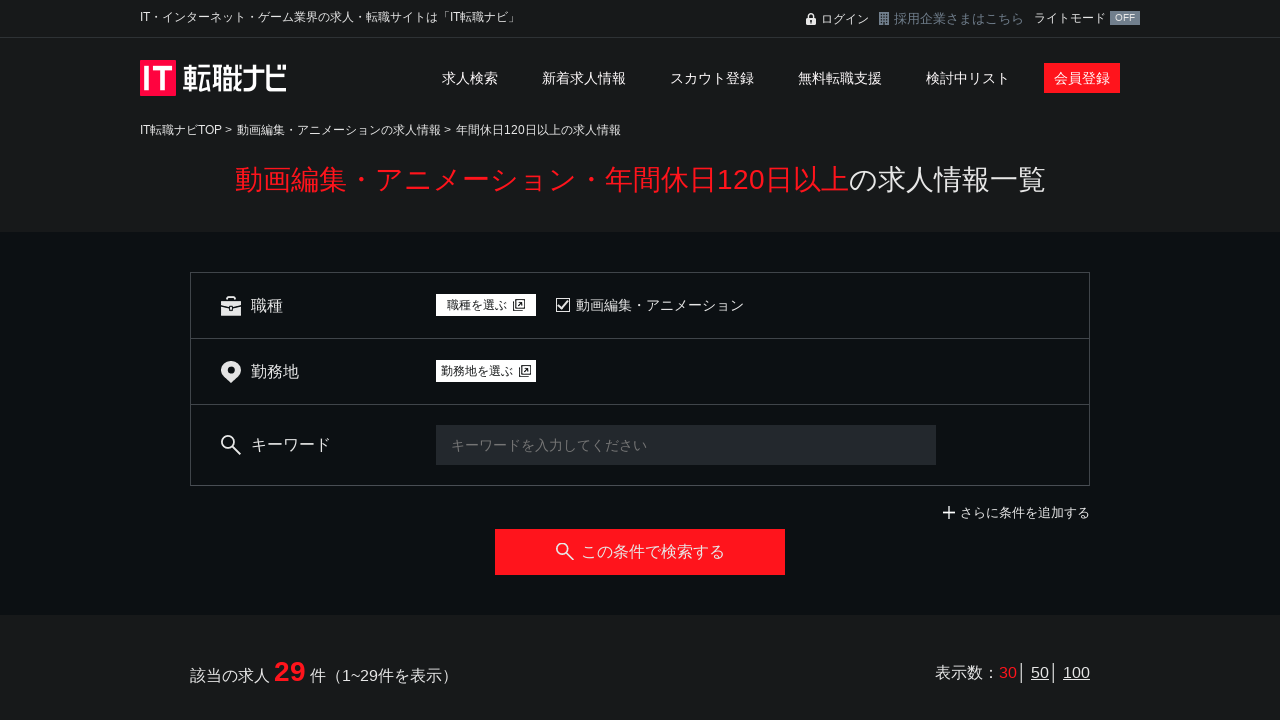

--- FILE ---
content_type: text/html; charset=UTF-8
request_url: https://www.itnavi.jp/search/type-21121/fea-29/
body_size: 31586
content:
<!DOCTYPE HTML>
<html lang="ja">
<head>
<meta charset="utf-8">
<title>動画編集・アニメーション・年間休日120日以上の求人情報｜IT転職ナビ</title>
<meta name="description" content="動画編集・アニメーション・年間休日120日以上の求人情報。IT転職ナビは、日本最大級のIT系専門の求人・転職サイトです。IT業界・IT職種専門の転職コンサルタントのサポートが受けられる無料サービスもあってあなたの転職を強力にサポートいたします。IT転職ナビは、kipplyが運営しております。" />
<meta name="Keywords" content="IT転職,転職,IT求人,求人,IT業界,IT,ゲーム,web,転職サイト" />
<meta http-equiv="X-UA-Compatible" content="IE=edge">
<meta name="viewport" content="width=device-width,initial-scale=1,minimum-scale=1.0">
<link rel="stylesheet" type="text/css" href="/common/css/common.css?date=20230809" media="all">
<link rel="stylesheet" type="text/css" href="/common/css/page.css" media="all">
<noscript>
<style>
body {
    visibility: visible;
}
</style>
</noscript>
<!-- Global site tag (gtag.js) - Google Analytics -->
<script async src="https://www.googletagmanager.com/gtag/js?id=G-1L589B9BF1"></script>
<script>
  window.dataLayer = window.dataLayer || [];
  function gtag(){dataLayer.push(arguments);}
  gtag('js', new Date());

  gtag('config', 'G-1L589B9BF1');
</script>
<!-- analytics -->
<script async src="https://pagead2.googlesyndication.com/pagead/js/adsbygoogle.js?client=ca-pub-1528206565342290" crossorigin="anonymous"></script><link rel="stylesheet" type="text/css" href="/common/css/trackpad-scroll-emulator.css" media="all">
<link rel="stylesheet" type="text/css" href="/common/css/search.css?date=20231214" media="all">
</head>
<body>
<header class="header">
    <div class="header-cont" >
        <div class="header-hd_lgin c-clearfix">
            <h1 class="header-ttl">IT・インターネット・ゲーム業界の求人・転職サイトは「IT転職ナビ」</h1>
            <div class="header-login c-pc">
                <p class="header-lgin">
                                    <a href="/mypage/login.html">ログイン</a>
                                </p>
                <p class="header-cplgin"><a href="/contact/">採用企業さまはこちら</a></p>
                <div class="header-color">
                    ライトモード
                    <input type="checkbox" name="header_color" value="1" id="header_color" checked>
                    <label for="header_color"></label>
                </div>
            </div>
        </div>
    </div>
    <div class="headerNavWrap c-clearfix">
        <div class="c-pc">
            <p class="header-logo"><a href="/"><img src="/images/tp_hd_logo.png" width="146" height="36" alt="IT転職ナビ" /></a></p>
        </div>
        <div class="c-sp com c-clearfix">
            <p class="header-logo"><a href="/"><img src="/images/sp_tp_hd_logo.png" width="129" alt="IT転職ナビ" /></a></p>
            <p class="header-menu js-openSpNav"><span></span></p>
        </div>
        <div class="headerNavBg js-closeSpNav">
            <nav class="headerNav">
                <div class="headerNavPsnl c-sp c-clearfix">
                                        <div class="c-redBtn is-hNav c-fl"><a href="/regist/">会員登録</a></div>
                    <div class="c-redBtn is-hNav is-blk c-fr"><a href="/mypage/login.html">ログイン</a></div>
                                    </div>
                <ul class="headerNavList">
                    <li class="lk"><a href="/search/detail.html">求人検索</a></li>
                    <li class="lk"><a href="/new/">新着求人情報</a></li>
                    <li class="lk"><a href="/scout/">スカウト登録</a></li>
                    <li class="lk"><a href="/support/">無料転職支援</a></li>
                    <li class="lk"><a href="/scrap/">検討中リスト</a></li>
                    <li class="lk c-sp"><a href="/help/">ヘルプ</a></li>
                    <li class="lk c-sp"><a href="/privacy/">プライバシーポリシー</a></li>
                    <li class="lk c-sp is-nb"><a href="/kiyaku/">ご利用規約</a></li>
                                        <li class="lk is-bk c-pc-b"><a href="/regist/">会員登録</a></li>
                                        <li class="lk c-sp is-forcom"><a href="/contact/"><span>採用企業さまはこちら</span></a></li>
                    <li class="lk c-sp is-forcom">
                        <div class="header-color">
                            ライトモード
                            <input type="checkbox" name="header_color" value="1" id="header_color" checked>
                            <label for="header_color"></label>
                        </div>
                    </li>
                </ul>
            </nav>
        </div>
    </div>
</header><article class="words">
    <div class="c-layoutBg">
        <div class="c-layoutContents">
            <ul class="c-breadcrumbs c-clearfix">
                <li><a href="/">IT転職ナビTOP</a> > </li>
                                <li><a href="/search/type-21121/">動画編集・アニメーションの求人情報</a> > </li>
                                <li><a href="/search/fea-29/">年間休日120日以上の求人情報</a></li>
                            </ul>
        </div>
    </div>
    <script type="application/ld+json">
        {
          "@context": "http://schema.org",
          "@type": "BreadcrumbList",
          "itemListElement":
          [
            {
              "@type": "ListItem",
              "position": 1,
              "item":
              {
                "@id": "/",
                "name": "IT転職ナビ｜日本最大級 Web/インターネット業界 求人転職サイト"
              }
            },
                        {
              "@type": "ListItem",
              "position": 2,
              "item":
              {
                "@id": "/search/type-21121/",
                "name": "動画編集・アニメーションの求人情報"
              }
            },            {
              "@type": "ListItem",
              "position": 3,
              "item":
              {
                "@id": "/search/fea-29/",
                "name": "年間休日120日以上の求人情報"
              }
            },
          ]
        }
    </script>


<section>
    <div class="pagetitle">
        <h1 class="pagetitle-ttl"><span>動画編集・アニメーション・年間休日120日以上</span>の求人情報一覧</h1>
    </div>

    <div class="searchArea">
        <p class="jobNumber-count c-sp">該当の求人 <span>29</span> 件（1~29件を表示）</p>
        <div class="searchAreaIn">
            <form action="./" method="get" id="searchbox">
                <div class="searchCategory">
                    <div class="searchCategoryBox">
                        <dl class="searchCategory-item">
                            <dt><span class="is-job">職種</span></dt>
                            <dd>
                                <div class="pickbtn js-open c-pc-c">
                                    <a href="#popupJob"><span>職種を選ぶ</span></a>
                                </div>
                                <div class="selectedWrap c-pc-c" id="type">
                                                                        <ul class="selected c-clearfix js-selected">
                                                                                <li>
                                            <input type="checkbox" checked="checked" value="21121" id="type21121" name="type[]" class="c-checkbox"><label for="type21121">動画編集・アニメーション</label>
                                        </li>
                                                                             </ul>
                                                                    </div>
                                <div class="c-sp">
                                    <ul class="selected c-clearfix">
                                                                                                                        <li>
                                                                                        動画編集・アニメーション                                        </li>
                                                                                                                    </ul>
                                </div>
                            </dd>
                        </dl>
                    </div>
                    <div class="searchCategoryBox">
                        <dl class="searchCategory-item">
                            <dt><span class="is-location">勤務地</span></dt>
                            <dd>
                                <div class="pickbtn js-open c-pc-c">
                                    <a href="#popupLoc" class="pickbtn"><span>勤務地を選ぶ</span></a>
                                </div>
                                <div class="selectedWrap c-pc-c" id="pref">
                                                                    </div>
                                <div class="c-sp">
                                    <ul class="selected c-clearfix">
                                                                                <li>指定しない</li>
                                                                            </ul>
                                </div>
                            </dd>
                        </dl>
                    </div>
                    <div class="searchCategoryBox is-bd c-pc">
                        <dl class="searchCategory-item">
                            <dt><span class="is-keyword">キーワード</span></dt>
                            <dd class="is-keyword">
                                <input type="text" id="keyword" name="keyword" value="" class="c-form is-text" placeholder="キーワードを入力してください">
                            </dd>
                        </dl>
                    </div>
                    <div class="searchCategoryBox c-sp is-bd">
                        <dl class="searchCategory-item">
                            <dt><span class="is-otherCond">その他条件</span></dt>
                            <dd>
                                                                                                                    <p>こだわり条件：年間休日120日以上</p>
                                                                                                                </dd>
                        </dl>
                    </div>
                    <div id="exCondition" class="exCondition">
                        <div class="searchCategoryBox is-sla">
                            <dl class="searchCategory-item">
                                <dt><span class="is-salary">給与</span></dt>
                                <dd>
                                    <select name="pay" class="c-form is-salary">
                                        <option value="">指定しない</option>
                                                                                <option value="2400000" >240万円</option>
                                                                                <option value="3000000" >300万円</option>
                                                                                <option value="3600000" >360万円</option>
                                                                                <option value="4200000" >420万円</option>
                                                                                <option value="5000000" >500万円</option>
                                                                                <option value="6000000" >600万円</option>
                                                                                <option value="7000000" >700万円</option>
                                                                                <option value="8000000" >800万円</option>
                                                                                <option value="9000000" >900万円</option>
                                                                                <option value="10000000" >1000万円</option>
                                                                                <option value="12000000" >1200万円</option>
                                                                                <option value="15000000" >1500万円</option>
                                                                            </select><span>以上</span>
                                </dd>
                            </dl>
                        </div>
                                                <div class="searchCategoryBox">
                            <dl class="searchCategory-item">
                                <dt><span class="is-emptype">雇用形態</span></dt>
                                <dd class="is-pd" id="emp">
                                    <ul class="checkboxList">
                                                                                <li>
                                            <span><input type="checkbox"  id="emp11" value="11" name="emp[]" class="c-checkbox"><label for="emp11">正社員</label></span>
                                        </li>
                                                                                <li>
                                            <span><input type="checkbox"  id="emp13" value="13" name="emp[]" class="c-checkbox"><label for="emp13">契約社員</label></span>
                                        </li>
                                                                                <li>
                                            <span><input type="checkbox"  id="emp14" value="14" name="emp[]" class="c-checkbox"><label for="emp14">アルバイト</label></span>
                                        </li>
                                                                                <li>
                                            <span><input type="checkbox"  id="emp21" value="21" name="emp[]" class="c-checkbox"><label for="emp21">その他</label></span>
                                        </li>
                                                                            </ul>
                                </dd>
                            </dl>
                        </div>
                        <div class="searchCategoryBox is-bd">
                            <dl class="searchCategory-item">
                                <dt><span class="is-features">こだわり条件</span></dt>
                                <dd class="is-pd" id="fea">
                                    <ul class="checkboxList">
                                                                                <li>
                                            <span><input type="checkbox"  id="fea999" value="999" name="fea[]" class="c-checkbox"><label for="fea999">未経験者歓迎</label></span>
                                        </li>
                                                                                <li>
                                            <span><input type="checkbox"  id="fea30" value="30" name="fea[]" class="c-checkbox"><label for="fea30">年齢不問</label></span>
                                        </li>
                                                                                <li>
                                            <span><input type="checkbox"  id="fea12" value="12" name="fea[]" class="c-checkbox"><label for="fea12">学歴不問</label></span>
                                        </li>
                                                                                <li>
                                            <span><input type="checkbox"  id="fea39" value="39" name="fea[]" class="c-checkbox"><label for="fea39">残業少なめ</label></span>
                                        </li>
                                                                                <li>
                                            <span><input type="checkbox"  id="fea5" value="5" name="fea[]" class="c-checkbox"><label for="fea5">転勤なし</label></span>
                                        </li>
                                                                                <li>
                                            <span><input type="checkbox"  checked=checked id="fea29" value="29" name="fea[]" class="c-checkbox"><label for="fea29">年間休日120日以上</label></span>
                                        </li>
                                                                                <li>
                                            <span><input type="checkbox"  id="fea61" value="61" name="fea[]" class="c-checkbox"><label for="fea61">土日祝休み</label></span>
                                        </li>
                                                                                <li>
                                            <span><input type="checkbox"  id="fea8" value="8" name="fea[]" class="c-checkbox"><label for="fea8">福利厚生充実</label></span>
                                        </li>
                                                                                <li>
                                            <span><input type="checkbox"  id="fea1000" value="1000" name="fea[]" class="c-checkbox"><label for="fea1000">上場企業</label></span>
                                        </li>
                                                                                <li>
                                            <span><input type="checkbox"  id="fea54" value="54" name="fea[]" class="c-checkbox"><label for="fea54">ベンチャー企業</label></span>
                                        </li>
                                                                            </ul>
                                </dd>
                            </dl>
                        </div>
                    </div>
                </div>
                <div class="c-pc">
                    <div class="addcondWrap c-clearfix">
                        <p class="addcond js-ctrlCond"><a href="#exCondition" id="ctrlCondtxt">さらに条件を追加する</a></p>
                    </div>
                    <div class="c-redBtn is-search">
                        <a href="#" class="js-searchBtn"><span>この条件で検索する</span></a>
                    </div>
                </div>
                <div class="c-sp">
                    <div class="c-whiteBtn is-condition js-open"><a href="#selCatSlide"><span>条件を変更する</span></a></div>
                </div>
            </form>
        </div>
    </div>

    <div id="search_popup" class="popup">
        <form action="./" method="get" id="searchboxPop">
            <div id="popupJob" class="popupIn">
                <div class="c-clearfix">
                    <p class="c-border-ttl is-pp is-job">
                        <span class="is-img js-mvSelCategory c-sp-b">
                            <img src="/images/icn_left_arw_wh.svg" alt="戻る" width="10">
                        </span>
                        <span>職種を選ぶ</span>
                    </p>
                    <div class="popupClose js-close">
                        <a href="#"><img src="/images/icn_cross.svg" alt="閉じる" class="c-closeImg"></a>
                    </div>
                </div>
                <div class="c-clearfix">
                    <div class="c-pc popupBox is-left">
                        <ul class="industryList">
                            <li><a href="#js-jobGrop210" class="js-jobGrop">ソフト開発/システムエンジニア系</a></li><li><a href="#js-jobGrop211" class="js-jobGrop">クリエイティブ系</a></li><li><a href="#js-jobGrop217" class="js-jobGrop">ゲーム関連</a></li><li><a href="#js-jobGrop250" class="js-jobGrop">営業系</a></li><li><a href="#js-jobGrop253" class="js-jobGrop">企画系</a></li><li><a href="#js-jobGrop212" class="js-jobGrop">ネットワーク系</a></li><li><a href="#js-jobGrop254" class="js-jobGrop">マーケティング・プロモーション系</a></li><li><a href="#js-jobGrop216" class="js-jobGrop">コンサルタント・プリセールス系</a></li><li><a href="#js-jobGrop213" class="js-jobGrop">サポート系</a></li><li><a href="#js-jobGrop214" class="js-jobGrop">研究、製品開発/品質・評価系</a></li><li><a href="#js-jobGrop252" class="js-jobGrop">事務・管理系</a></li><li><a href="#js-jobGrop218" class="js-jobGrop">ものづくり系エンジニア</a></li><li><a href="#js-jobGrop251" class="js-jobGrop">未経験・第二新卒系</a></li><li><a href="#js-jobGrop255" class="js-jobGrop">役員</a></li><li><a href="#js-jobGrop299" class="js-jobGrop">その他</a></li>                        </ul>
                    </div>
                    <div class="popupBox is-right">
                        <div class="popupBoxIn is-job js-tseTarget tse-scrollable">
                            <div class="tse-content">
                                <div class="popupBoxUnit">
                                    <div class="popupBoxUnit-head js-accordion c-sp"><a href="#">ソフト開発/システムエンジニア系</a></div>
                                    <div class="popupBoxUnit-body">
                                        <ul class="condList js-jobGropTg js-jobGrop210">
                                        <li class="is-all">
                                            <span><input type="checkbox"  id="p210" name="type[]" value="210" class="c-checkbox"><label for="p210">ソフト開発/システムエンジニア系すべて</label></span>                                        </li><li>
                                                <span><input type="checkbox"  id="p_type21011" name="type[]" value="21011" class="c-checkbox"><label for="p_type21011">SE・PG(WEB系/自社製品開発)</label></span>                                            </li><li>
                                                <span><input type="checkbox"  id="p_type21019" name="type[]" value="21019" class="c-checkbox"><label for="p_type21019">SE・PG(WEB系/SI・受託開発)</label></span>                                            </li><li>
                                                <span><input type="checkbox"  id="p_type21023" name="type[]" value="21023" class="c-checkbox"><label for="p_type21023">SE・PG（スマートフォン・モバイル）</label></span>                                            </li><li>
                                                <span><input type="checkbox"  id="p_type21012" name="type[]" value="21012" class="c-checkbox"><label for="p_type21012">SE・PG(業務システム・パッケージ/自社製品開発)</label></span>                                            </li><li>
                                                <span><input type="checkbox"  id="p_type21020" name="type[]" value="21020" class="c-checkbox"><label for="p_type21020">SE・PG(業務システム・パッケージ/SI・受託開発)</label></span>                                            </li><li>
                                                <span><input type="checkbox"  id="p_type21024" name="type[]" value="21024" class="c-checkbox"><label for="p_type21024">プロジェクトマネージャー・リーダー（WEB系・モバイル系・スマートフォン）</label></span>                                            </li><li>
                                                <span><input type="checkbox"  id="p_type21015" name="type[]" value="21015" class="c-checkbox"><label for="p_type21015">プロジェクトマネージャー・リーダー（業務システム・パッケージ）</label></span>                                            </li><li>
                                                <span><input type="checkbox"  id="p_type21013" name="type[]" value="21013" class="c-checkbox"><label for="p_type21013">SE・PG(汎用系)</label></span>                                            </li><li>
                                                <span><input type="checkbox"  id="p_type21017" name="type[]" value="21017" class="c-checkbox"><label for="p_type21017">プロジェクトマネージャー・リーダー（汎用系）</label></span>                                            </li><li>
                                                <span><input type="checkbox"  id="p_type21014" name="type[]" value="21014" class="c-checkbox"><label for="p_type21014">SE・PG(組込・制御系)</label></span>                                            </li><li>
                                                <span><input type="checkbox"  id="p_type21018" name="type[]" value="21018" class="c-checkbox"><label for="p_type21018">プロジェクトマネージャー・リーダー(組込・制御系)</label></span>                                            </li><li>
                                                <span><input type="checkbox"  id="p_type21025" name="type[]" value="21025" class="c-checkbox"><label for="p_type21025">Flashエンジニア</label></span>                                            </li><li>
                                                <span><input type="checkbox"  id="p_type21022" name="type[]" value="21022" class="c-checkbox"><label for="p_type21022">CAD系エンジニア</label></span>                                            </li><li>
                                                <span><input type="checkbox"  id="p_type21026" name="type[]" value="21026" class="c-checkbox"><label for="p_type21026">システム開発マネージャー</label></span>                                            </li><li>
                                                <span><input type="checkbox"  id="p_type21027" name="type[]" value="21027" class="c-checkbox"><label for="p_type21027">その他ソフト開発／システムエンジニア</label></span>                                            </li></ul>
                                    </div>
                                    <div class="popupBoxUnit-head js-accordion c-sp"><a href="#">クリエイティブ系</a></div>
                                    <div class="popupBoxUnit-body">
                                        <ul class="condList js-jobGropTg js-jobGrop211">
                                        <li class="is-all">
                                            <span><input type="checkbox"  id="p211" name="type[]" value="211" class="c-checkbox"><label for="p211">クリエイティブ系すべて</label></span>                                        </li><li>
                                                <span><input type="checkbox"  id="p_type21110" name="type[]" value="21110" class="c-checkbox"><label for="p_type21110">WEBデザイナー（自社サイト）</label></span>                                            </li><li>
                                                <span><input type="checkbox"  id="p_type21116" name="type[]" value="21116" class="c-checkbox"><label for="p_type21116">WEBデザイナー（クライアントサイト）</label></span>                                            </li><li>
                                                <span><input type="checkbox"  id="p_type21119" name="type[]" value="21119" class="c-checkbox"><label for="p_type21119">WEBデザイナー（スマートフォン・モバイル）</label></span>                                            </li><li>
                                                <span><input type="checkbox"  id="p_type21111" name="type[]" value="21111" class="c-checkbox"><label for="p_type21111">WEB/モバイルディレクター・プロデューサー（自社サイト）</label></span>                                            </li><li>
                                                <span><input type="checkbox"  id="p_type21117" name="type[]" value="21117" class="c-checkbox"><label for="p_type21117">WEB/モバイルディレクター・プロデューサー（クライアントサイト）</label></span>                                            </li><li>
                                                <span><input type="checkbox"  id="p_type21128" name="type[]" value="21128" class="c-checkbox"><label for="p_type21128">アートディレクター</label></span>                                            </li><li>
                                                <span><input type="checkbox"  id="p_type21129" name="type[]" value="21129" class="c-checkbox"><label for="p_type21129">テクニカルディレクター</label></span>                                            </li><li>
                                                <span><input type="checkbox"  id="p_type21123" name="type[]" value="21123" class="c-checkbox"><label for="p_type21123">WEBコンサルタント</label></span>                                            </li><li>
                                                <span><input type="checkbox"  id="p_type21130" name="type[]" value="21130" class="c-checkbox"><label for="p_type21130">その他クリエイティブ</label></span>                                            </li><li>
                                                <span><input type="checkbox"  id="p_type21112" name="type[]" value="21112" class="c-checkbox"><label for="p_type21112">サイト運営・編集　等</label></span>                                            </li><li>
                                                <span><input type="checkbox"  id="p_type21118" name="type[]" value="21118" class="c-checkbox"><label for="p_type21118">コーダー</label></span>                                            </li><li>
                                                <span><input type="checkbox"  id="p_type21127" name="type[]" value="21127" class="c-checkbox"><label for="p_type21127">マークアップエンジニア</label></span>                                            </li><li>
                                                <span><input type="checkbox"  id="p_type21120" name="type[]" value="21120" class="c-checkbox"><label for="p_type21120">Flashクリエイター</label></span>                                            </li><li>
                                                <span><input type="checkbox"  id="p_type21126" name="type[]" value="21126" class="c-checkbox"><label for="p_type21126">UI・UXデザイン</label></span>                                            </li><li>
                                                <span><input type="checkbox"  id="p_type21115" name="type[]" value="21115" class="c-checkbox"><label for="p_type21115">グラフィックデザイナー・DTP</label></span>                                            </li><li>
                                                <span><input type="checkbox"  checked=checked id="p_type21121" name="type[]" value="21121" class="c-checkbox"><label for="p_type21121">動画編集・アニメーション</label></span>                                            </li><li>
                                                <span><input type="checkbox"  id="p_type21122" name="type[]" value="21122" class="c-checkbox"><label for="p_type21122">イラストレーター・キャラクターデザイン</label></span>                                            </li><li>
                                                <span><input type="checkbox"  id="p_type21124" name="type[]" value="21124" class="c-checkbox"><label for="p_type21124">WEB制作マネージャー</label></span>                                            </li><li>
                                                <span><input type="checkbox"  id="p_type21125" name="type[]" value="21125" class="c-checkbox"><label for="p_type21125">編集・ライター</label></span>                                            </li><li>
                                                <span><input type="checkbox"  id="p_type21131" name="type[]" value="21131" class="c-checkbox"><label for="p_type21131">CGデザイナー(マルチメディア)</label></span>                                            </li><li>
                                                <span><input type="checkbox"  id="p_type21133" name="type[]" value="21133" class="c-checkbox"><label for="p_type21133">DTPオペレーター</label></span>                                            </li></ul>
                                    </div>
                                    <div class="popupBoxUnit-head js-accordion c-sp"><a href="#">ゲーム関連</a></div>
                                    <div class="popupBoxUnit-body">
                                        <ul class="condList js-jobGropTg js-jobGrop217">
                                        <li class="is-all">
                                            <span><input type="checkbox"  id="p217" name="type[]" value="217" class="c-checkbox"><label for="p217">ゲーム関連すべて</label></span>                                        </li><li>
                                                <span><input type="checkbox"  id="p_type21710" name="type[]" value="21710" class="c-checkbox"><label for="p_type21710">ゲームプログラマー（コンシュマー系）</label></span>                                            </li><li>
                                                <span><input type="checkbox"  id="p_type21714" name="type[]" value="21714" class="c-checkbox"><label for="p_type21714">ゲームプログラマー（ブラウザ/ソーシャル）</label></span>                                            </li><li>
                                                <span><input type="checkbox"  id="p_type21724" name="type[]" value="21724" class="c-checkbox"><label for="p_type21724">ゲームプログラマー（PC/オンライン）</label></span>                                            </li><li>
                                                <span><input type="checkbox"  id="p_type21725" name="type[]" value="21725" class="c-checkbox"><label for="p_type21725">ゲームプログラマー（スマートフォン/ネイティブ）</label></span>                                            </li><li>
                                                <span><input type="checkbox"  id="p_type21726" name="type[]" value="21726" class="c-checkbox"><label for="p_type21726">ゲームプログラマー（パチンコ/パチスロ）</label></span>                                            </li><li>
                                                <span><input type="checkbox"  id="p_type21727" name="type[]" value="21727" class="c-checkbox"><label for="p_type21727">ゲームプログラマー（プロジェクトマネージャー・リーダー）</label></span>                                            </li><li>
                                                <span><input type="checkbox"  id="p_type21730" name="type[]" value="21730" class="c-checkbox"><label for="p_type21730">2Dデザイナー（コンシュマー）</label></span>                                            </li><li>
                                                <span><input type="checkbox"  id="p_type21712" name="type[]" value="21712" class="c-checkbox"><label for="p_type21712">2Dデザイナー（オンライン/ソーシャル/ネイティブ）</label></span>                                            </li><li>
                                                <span><input type="checkbox"  id="p_type21731" name="type[]" value="21731" class="c-checkbox"><label for="p_type21731">2Dデザイナー（パチンコ/パチスロ）</label></span>                                            </li><li>
                                                <span><input type="checkbox"  id="p_type21732" name="type[]" value="21732" class="c-checkbox"><label for="p_type21732">3Dデザイナー（コンシュマー）</label></span>                                            </li><li>
                                                <span><input type="checkbox"  id="p_type21715" name="type[]" value="21715" class="c-checkbox"><label for="p_type21715">3Dデザイナー(オンライン/ソーシャル/ネイティブ）</label></span>                                            </li><li>
                                                <span><input type="checkbox"  id="p_type21733" name="type[]" value="21733" class="c-checkbox"><label for="p_type21733">3Dデザイナー（パチンコ/パチスロ）</label></span>                                            </li><li>
                                                <span><input type="checkbox"  id="p_type21728" name="type[]" value="21728" class="c-checkbox"><label for="p_type21728">マークアップエンジニア(ゲーム)</label></span>                                            </li><li>
                                                <span><input type="checkbox"  id="p_type21729" name="type[]" value="21729" class="c-checkbox"><label for="p_type21729">UI・UXデザイナー(ゲーム)</label></span>                                            </li><li>
                                                <span><input type="checkbox"  id="p_type21716" name="type[]" value="21716" class="c-checkbox"><label for="p_type21716">ゲームマスター・運営</label></span>                                            </li><li>
                                                <span><input type="checkbox"  id="p_type21711" name="type[]" value="21711" class="c-checkbox"><label for="p_type21711">ゲームプランナー・ディレクター・プロデューサー（コンシュマー系）</label></span>                                            </li><li>
                                                <span><input type="checkbox"  id="p_type21717" name="type[]" value="21717" class="c-checkbox"><label for="p_type21717">ゲームプランナー・ディレクター・プロデューサー(オンライン/ソーシャル/ネイティブ）</label></span>                                            </li><li>
                                                <span><input type="checkbox"  id="p_type21734" name="type[]" value="21734" class="c-checkbox"><label for="p_type21734">ゲームプランナー・ディレクター・プロデューサー（パチンコ/パチスロ）</label></span>                                            </li><li>
                                                <span><input type="checkbox"  id="p_type21735" name="type[]" value="21735" class="c-checkbox"><label for="p_type21735">シナリオライター</label></span>                                            </li><li>
                                                <span><input type="checkbox"  id="p_type21718" name="type[]" value="21718" class="c-checkbox"><label for="p_type21718">サウンドクリエイター</label></span>                                            </li><li>
                                                <span><input type="checkbox"  id="p_type21719" name="type[]" value="21719" class="c-checkbox"><label for="p_type21719">デバッガー・テスター・QA(ゲーム)</label></span>                                            </li><li>
                                                <span><input type="checkbox"  id="p_type21713" name="type[]" value="21713" class="c-checkbox"><label for="p_type21713">その他ゲーム関連</label></span>                                            </li><li>
                                                <span><input type="checkbox"  id="p_type21723" name="type[]" value="21723" class="c-checkbox"><label for="p_type21723">アートディレクター（ゲーム）</label></span>                                            </li><li>
                                                <span><input type="checkbox"  id="p_type21722" name="type[]" value="21722" class="c-checkbox"><label for="p_type21722">ゲーム制作マネージャー</label></span>                                            </li></ul>
                                    </div>
                                    <div class="popupBoxUnit-head js-accordion c-sp"><a href="#">営業系</a></div>
                                    <div class="popupBoxUnit-body">
                                        <ul class="condList js-jobGropTg js-jobGrop250">
                                        <li class="is-all">
                                            <span><input type="checkbox"  id="p250" name="type[]" value="250" class="c-checkbox"><label for="p250">営業系すべて</label></span>                                        </li><li>
                                                <span><input type="checkbox"  id="p_type25010" name="type[]" value="25010" class="c-checkbox"><label for="p_type25010">営業（システム開発）</label></span>                                            </li><li>
                                                <span><input type="checkbox"  id="p_type25011" name="type[]" value="25011" class="c-checkbox"><label for="p_type25011">営業（総合広告）</label></span>                                            </li><li>
                                                <span><input type="checkbox"  id="p_type25013" name="type[]" value="25013" class="c-checkbox"><label for="p_type25013">営業（インターネット広告・WEBサイト制作）</label></span>                                            </li><li>
                                                <span><input type="checkbox"  id="p_type25015" name="type[]" value="25015" class="c-checkbox"><label for="p_type25015">営業（パッケージソフト・ハードウェア）</label></span>                                            </li><li>
                                                <span><input type="checkbox"  id="p_type25016" name="type[]" value="25016" class="c-checkbox"><label for="p_type25016">営業（ゲーム会社）</label></span>                                            </li><li>
                                                <span><input type="checkbox"  id="p_type25023" name="type[]" value="25023" class="c-checkbox"><label for="p_type25023">営業（人材）</label></span>                                            </li><li>
                                                <span><input type="checkbox"  id="p_type25017" name="type[]" value="25017" class="c-checkbox"><label for="p_type25017">営業（個人）</label></span>                                            </li><li>
                                                <span><input type="checkbox"  id="p_type25018" name="type[]" value="25018" class="c-checkbox"><label for="p_type25018">営業（法人）</label></span>                                            </li><li>
                                                <span><input type="checkbox"  id="p_type25019" name="type[]" value="25019" class="c-checkbox"><label for="p_type25019">海外営業</label></span>                                            </li><li>
                                                <span><input type="checkbox"  id="p_type25020" name="type[]" value="25020" class="c-checkbox"><label for="p_type25020">メディアプランナー</label></span>                                            </li><li>
                                                <span><input type="checkbox"  id="p_type25021" name="type[]" value="25021" class="c-checkbox"><label for="p_type25021">販売・店舗運営</label></span>                                            </li><li>
                                                <span><input type="checkbox"  id="p_type25022" name="type[]" value="25022" class="c-checkbox"><label for="p_type25022">営業マネージャー</label></span>                                            </li><li>
                                                <span><input type="checkbox"  id="p_type25025" name="type[]" value="25025" class="c-checkbox"><label for="p_type25025">営業（コーディネーター・カウンセラー）</label></span>                                            </li><li>
                                                <span><input type="checkbox"  id="p_type25034" name="type[]" value="25034" class="c-checkbox"><label for="p_type25034">営業（ものづくり系）</label></span>                                            </li></ul>
                                    </div>
                                    <div class="popupBoxUnit-head js-accordion c-sp"><a href="#">企画系</a></div>
                                    <div class="popupBoxUnit-body">
                                        <ul class="condList js-jobGropTg js-jobGrop253">
                                        <li class="is-all">
                                            <span><input type="checkbox"  id="p253" name="type[]" value="253" class="c-checkbox"><label for="p253">企画系すべて</label></span>                                        </li><li>
                                                <span><input type="checkbox"  id="p_type25310" name="type[]" value="25310" class="c-checkbox"><label for="p_type25310">その他営業（営業企画等）</label></span>                                            </li><li>
                                                <span><input type="checkbox"  id="p_type25311" name="type[]" value="25311" class="c-checkbox"><label for="p_type25311">経営企画、事業企画</label></span>                                            </li><li>
                                                <span><input type="checkbox"  id="p_type25313" name="type[]" value="25313" class="c-checkbox"><label for="p_type25313">BPR</label></span>                                            </li><li>
                                                <span><input type="checkbox"  id="p_type25312" name="type[]" value="25312" class="c-checkbox"><label for="p_type25312">管理会計</label></span>                                            </li></ul>
                                    </div>
                                    <div class="popupBoxUnit-head js-accordion c-sp"><a href="#">ネットワーク系</a></div>
                                    <div class="popupBoxUnit-body">
                                        <ul class="condList js-jobGropTg js-jobGrop212">
                                        <li class="is-all">
                                            <span><input type="checkbox"  id="p212" name="type[]" value="212" class="c-checkbox"><label for="p212">ネットワーク系すべて</label></span>                                        </li><li>
                                                <span><input type="checkbox"  id="p_type21217" name="type[]" value="21217" class="c-checkbox"><label for="p_type21217">ネットワークエンジニア(自社)</label></span>                                            </li><li>
                                                <span><input type="checkbox"  id="p_type21210" name="type[]" value="21210" class="c-checkbox"><label for="p_type21210">ネットワークエンジニア(SI・受託)</label></span>                                            </li><li>
                                                <span><input type="checkbox"  id="p_type21218" name="type[]" value="21218" class="c-checkbox"><label for="p_type21218">サーバーエンジニア(自社)</label></span>                                            </li><li>
                                                <span><input type="checkbox"  id="p_type21213" name="type[]" value="21213" class="c-checkbox"><label for="p_type21213">サーバーエンジニア(SI・受託)</label></span>                                            </li><li>
                                                <span><input type="checkbox"  id="p_type21219" name="type[]" value="21219" class="c-checkbox"><label for="p_type21219">プロジェクトマネージャー・リーダー（ネットワーク/サーバー）(自社)</label></span>                                            </li><li>
                                                <span><input type="checkbox"  id="p_type21214" name="type[]" value="21214" class="c-checkbox"><label for="p_type21214">プロジェクトマネージャー・リーダー（ネットワーク/サーバー）(受託)</label></span>                                            </li><li>
                                                <span><input type="checkbox"  id="p_type21211" name="type[]" value="21211" class="c-checkbox"><label for="p_type21211">セキュリティエンジニア</label></span>                                            </li><li>
                                                <span><input type="checkbox"  id="p_type21216" name="type[]" value="21216" class="c-checkbox"><label for="p_type21216">データベースエンジニア</label></span>                                            </li><li>
                                                <span><input type="checkbox"  id="p_type21212" name="type[]" value="21212" class="c-checkbox"><label for="p_type21212">その他ネットワーク</label></span>                                            </li><li>
                                                <span><input type="checkbox"  id="p_type21215" name="type[]" value="21215" class="c-checkbox"><label for="p_type21215">IDC・施設管理</label></span>                                            </li></ul>
                                    </div>
                                    <div class="popupBoxUnit-head js-accordion c-sp"><a href="#">マーケティング・プロモーション系</a></div>
                                    <div class="popupBoxUnit-body">
                                        <ul class="condList js-jobGropTg js-jobGrop254">
                                        <li class="is-all">
                                            <span><input type="checkbox"  id="p254" name="type[]" value="254" class="c-checkbox"><label for="p254">マーケティング・プロモーション系すべて</label></span>                                        </li><li>
                                                <span><input type="checkbox"  id="p_type25410" name="type[]" value="25410" class="c-checkbox"><label for="p_type25410">マーケティング・プロモーション・リサーチャー</label></span>                                            </li><li>
                                                <span><input type="checkbox"  id="p_type25412" name="type[]" value="25412" class="c-checkbox"><label for="p_type25412">WEBマーケティング(SEM・SEO・アクセス解析系)</label></span>                                            </li><li>
                                                <span><input type="checkbox"  id="p_type25413" name="type[]" value="25413" class="c-checkbox"><label for="p_type25413">データマイニング</label></span>                                            </li><li>
                                                <span><input type="checkbox"  id="p_type25411" name="type[]" value="25411" class="c-checkbox"><label for="p_type25411">その他（バイヤー・MD　等）</label></span>                                            </li></ul>
                                    </div>
                                    <div class="popupBoxUnit-head js-accordion c-sp"><a href="#">コンサルタント・プリセールス系</a></div>
                                    <div class="popupBoxUnit-body">
                                        <ul class="condList js-jobGropTg js-jobGrop216">
                                        <li class="is-all">
                                            <span><input type="checkbox"  id="p216" name="type[]" value="216" class="c-checkbox"><label for="p216">コンサルタント・プリセールス系すべて</label></span>                                        </li><li>
                                                <span><input type="checkbox"  id="p_type21612" name="type[]" value="21612" class="c-checkbox"><label for="p_type21612">ITコンサルタント</label></span>                                            </li><li>
                                                <span><input type="checkbox"  id="p_type21615" name="type[]" value="21615" class="c-checkbox"><label for="p_type21615">経営コンサルタント、戦略コンサルタント</label></span>                                            </li><li>
                                                <span><input type="checkbox"  id="p_type21616" name="type[]" value="21616" class="c-checkbox"><label for="p_type21616">財務コンサルタント、会計コンサルタント</label></span>                                            </li><li>
                                                <span><input type="checkbox"  id="p_type21617" name="type[]" value="21617" class="c-checkbox"><label for="p_type21617">組織コンサルタント、人事コンサルタント</label></span>                                            </li><li>
                                                <span><input type="checkbox"  id="p_type21618" name="type[]" value="21618" class="c-checkbox"><label for="p_type21618">生産コンサルタント、物流コンサルタント</label></span>                                            </li><li>
                                                <span><input type="checkbox"  id="p_type21619" name="type[]" value="21619" class="c-checkbox"><label for="p_type21619">営業コンサルタント、マーケティングコンサルタント</label></span>                                            </li><li>
                                                <span><input type="checkbox"  id="p_type21620" name="type[]" value="21620" class="c-checkbox"><label for="p_type21620">研究調査員、リサーチャー</label></span>                                            </li><li>
                                                <span><input type="checkbox"  id="p_type21622" name="type[]" value="21622" class="c-checkbox"><label for="p_type21622">公認会計士、税理士</label></span>                                            </li><li>
                                                <span><input type="checkbox"  id="p_type21623" name="type[]" value="21623" class="c-checkbox"><label for="p_type21623">弁護士、弁理士</label></span>                                            </li><li>
                                                <span><input type="checkbox"  id="p_type21624" name="type[]" value="21624" class="c-checkbox"><label for="p_type21624">司法書士、行政書士</label></span>                                            </li><li>
                                                <span><input type="checkbox"  id="p_type21625" name="type[]" value="21625" class="c-checkbox"><label for="p_type21625">技術コンサルタント</label></span>                                            </li><li>
                                                <span><input type="checkbox"  id="p_type21613" name="type[]" value="21613" class="c-checkbox"><label for="p_type21613">ERP(開発・導入・コンサルタント)</label></span>                                            </li><li>
                                                <span><input type="checkbox"  id="p_type21610" name="type[]" value="21610" class="c-checkbox"><label for="p_type21610">プリセールス（セールスエンジニア）</label></span>                                            </li><li>
                                                <span><input type="checkbox"  id="p_type21611" name="type[]" value="21611" class="c-checkbox"><label for="p_type21611">その他プリセールス</label></span>                                            </li><li>
                                                <span><input type="checkbox"  id="p_type21614" name="type[]" value="21614" class="c-checkbox"><label for="p_type21614">その他コンサルタント（ビジネスコンサル等）</label></span>                                            </li><li>
                                                <span><input type="checkbox"  id="p_type21626" name="type[]" value="21626" class="c-checkbox"><label for="p_type21626">その他専門コンサルタント</label></span>                                            </li></ul>
                                    </div>
                                    <div class="popupBoxUnit-head js-accordion c-sp"><a href="#">サポート系</a></div>
                                    <div class="popupBoxUnit-body">
                                        <ul class="condList js-jobGropTg js-jobGrop213">
                                        <li class="is-all">
                                            <span><input type="checkbox"  id="p213" name="type[]" value="213" class="c-checkbox"><label for="p213">サポート系すべて</label></span>                                        </li><li>
                                                <span><input type="checkbox"  id="p_type21310" name="type[]" value="21310" class="c-checkbox"><label for="p_type21310">社内情報システム・社内SE(インフラ)</label></span>                                            </li><li>
                                                <span><input type="checkbox"  id="p_type21311" name="type[]" value="21311" class="c-checkbox"><label for="p_type21311">カスタマーサポート・SV</label></span>                                            </li><li>
                                                <span><input type="checkbox"  id="p_type21316" name="type[]" value="21316" class="c-checkbox"><label for="p_type21316">社内情報システム・社内SE(開発)</label></span>                                            </li><li>
                                                <span><input type="checkbox"  id="p_type21312" name="type[]" value="21312" class="c-checkbox"><label for="p_type21312">システム運用・保守</label></span>                                            </li><li>
                                                <span><input type="checkbox"  id="p_type21317" name="type[]" value="21317" class="c-checkbox"><label for="p_type21317">ヘルプデスク</label></span>                                            </li><li>
                                                <span><input type="checkbox"  id="p_type21313" name="type[]" value="21313" class="c-checkbox"><label for="p_type21313">その他サポート</label></span>                                            </li><li>
                                                <span><input type="checkbox"  id="p_type21318" name="type[]" value="21318" class="c-checkbox"><label for="p_type21318">スーパーバイザー(コールセンター)</label></span>                                            </li><li>
                                                <span><input type="checkbox"  id="p_type21314" name="type[]" value="21314" class="c-checkbox"><label for="p_type21314">テクニカルサポート</label></span>                                            </li><li>
                                                <span><input type="checkbox"  id="p_type21319" name="type[]" value="21319" class="c-checkbox"><label for="p_type21319">カスタマーサポート(ゲーム)</label></span>                                            </li><li>
                                                <span><input type="checkbox"  id="p_type21315" name="type[]" value="21315" class="c-checkbox"><label for="p_type21315">インストラクター・トレーナー</label></span>                                            </li></ul>
                                    </div>
                                    <div class="popupBoxUnit-head js-accordion c-sp"><a href="#">研究、製品開発/品質・評価系</a></div>
                                    <div class="popupBoxUnit-body">
                                        <ul class="condList js-jobGropTg js-jobGrop214">
                                        <li class="is-all">
                                            <span><input type="checkbox"  id="p214" name="type[]" value="214" class="c-checkbox"><label for="p214">研究、製品開発/品質・評価系すべて</label></span>                                        </li><li>
                                                <span><input type="checkbox"  id="p_type21410" name="type[]" value="21410" class="c-checkbox"><label for="p_type21410">ローカライズ・翻訳</label></span>                                            </li><li>
                                                <span><input type="checkbox"  id="p_type21415" name="type[]" value="21415" class="c-checkbox"><label for="p_type21415">テスト・評価</label></span>                                            </li><li>
                                                <span><input type="checkbox"  id="p_type21411" name="type[]" value="21411" class="c-checkbox"><label for="p_type21411">QA・品質管理</label></span>                                            </li><li>
                                                <span><input type="checkbox"  id="p_type21412" name="type[]" value="21412" class="c-checkbox"><label for="p_type21412">その他品質・評価</label></span>                                            </li><li>
                                                <span><input type="checkbox"  id="p_type21413" name="type[]" value="21413" class="c-checkbox"><label for="p_type21413">製品開発・研究開発・アーキテクト</label></span>                                            </li><li>
                                                <span><input type="checkbox"  id="p_type21414" name="type[]" value="21414" class="c-checkbox"><label for="p_type21414">その他ソフト開発・システムエンジニア</label></span>                                            </li><li>
                                                <span><input type="checkbox"  id="p_type21416" name="type[]" value="21416" class="c-checkbox"><label for="p_type21416">生産管理・品質管理(食品・消費財・日用品・その他)</label></span>                                            </li><li>
                                                <span><input type="checkbox"  id="p_type21417" name="type[]" value="21417" class="c-checkbox"><label for="p_type21417">商品開発・商品企画(食品・消費財・日用品・その他)</label></span>                                            </li><li>
                                                <span><input type="checkbox"  id="p_type21418" name="type[]" value="21418" class="c-checkbox"><label for="p_type21418">研究職(食品・消費財・日用品・その他)</label></span>                                            </li></ul>
                                    </div>
                                    <div class="popupBoxUnit-head js-accordion c-sp"><a href="#">事務・管理系</a></div>
                                    <div class="popupBoxUnit-body">
                                        <ul class="condList js-jobGropTg js-jobGrop252">
                                        <li class="is-all">
                                            <span><input type="checkbox"  id="p252" name="type[]" value="252" class="c-checkbox"><label for="p252">事務・管理系すべて</label></span>                                        </li><li>
                                                <span><input type="checkbox"  id="p_type25210" name="type[]" value="25210" class="c-checkbox"><label for="p_type25210">総務</label></span>                                            </li><li>
                                                <span><input type="checkbox"  id="p_type25211" name="type[]" value="25211" class="c-checkbox"><label for="p_type25211">経理・税務</label></span>                                            </li><li>
                                                <span><input type="checkbox"  id="p_type25223" name="type[]" value="25223" class="c-checkbox"><label for="p_type25223">財務・IPO・M&amp;A</label></span>                                            </li><li>
                                                <span><input type="checkbox"  id="p_type25213" name="type[]" value="25213" class="c-checkbox"><label for="p_type25213">広報・IR</label></span>                                            </li><li>
                                                <span><input type="checkbox"  id="p_type25219" name="type[]" value="25219" class="c-checkbox"><label for="p_type25219">人事（採用）</label></span>                                            </li><li>
                                                <span><input type="checkbox"  id="p_type25222" name="type[]" value="25222" class="c-checkbox"><label for="p_type25222">人事（労務）</label></span>                                            </li><li>
                                                <span><input type="checkbox"  id="p_type25220" name="type[]" value="25220" class="c-checkbox"><label for="p_type25220">法務・コンプライアンス</label></span>                                            </li><li>
                                                <span><input type="checkbox"  id="p_type25221" name="type[]" value="25221" class="c-checkbox"><label for="p_type25221">特許・知的財産関連</label></span>                                            </li><li>
                                                <span><input type="checkbox"  id="p_type25215" name="type[]" value="25215" class="c-checkbox"><label for="p_type25215">アシスタント・営業事務・秘書</label></span>                                            </li><li>
                                                <span><input type="checkbox"  id="p_type25217" name="type[]" value="25217" class="c-checkbox"><label for="p_type25217">その他事務専門職</label></span>                                            </li><li>
                                                <span><input type="checkbox"  id="p_type25230" name="type[]" value="25230" class="c-checkbox"><label for="p_type25230">一般事務</label></span>                                            </li><li>
                                                <span><input type="checkbox"  id="p_type25228" name="type[]" value="25228" class="c-checkbox"><label for="p_type25228">貿易関連・輸出入</label></span>                                            </li><li>
                                                <span><input type="checkbox"  id="p_type25225" name="type[]" value="25225" class="c-checkbox"><label for="p_type25225">経理マネージャー</label></span>                                            </li><li>
                                                <span><input type="checkbox"  id="p_type25224" name="type[]" value="25224" class="c-checkbox"><label for="p_type25224">人事マネージャー</label></span>                                            </li><li>
                                                <span><input type="checkbox"  id="p_type25226" name="type[]" value="25226" class="c-checkbox"><label for="p_type25226">総務マネージャー</label></span>                                            </li></ul>
                                    </div>
                                    <div class="popupBoxUnit-head js-accordion c-sp"><a href="#">ものづくり系エンジニア</a></div>
                                    <div class="popupBoxUnit-body">
                                        <ul class="condList js-jobGropTg js-jobGrop218">
                                        <li class="is-all">
                                            <span><input type="checkbox"  id="p218" name="type[]" value="218" class="c-checkbox"><label for="p218">ものづくり系エンジニアすべて</label></span>                                        </li><li>
                                                <span><input type="checkbox"  id="p_type21810" name="type[]" value="21810" class="c-checkbox"><label for="p_type21810">回路/システム設計</label></span>                                            </li><li>
                                                <span><input type="checkbox"  id="p_type21811" name="type[]" value="21811" class="c-checkbox"><label for="p_type21811">生産/製造管理・技術　</label></span>                                            </li><li>
                                                <span><input type="checkbox"  id="p_type21812" name="type[]" value="21812" class="c-checkbox"><label for="p_type21812">開発（実装/筐体/機構/その他機械設計）</label></span>                                            </li><li>
                                                <span><input type="checkbox"  id="p_type21813" name="type[]" value="21813" class="c-checkbox"><label for="p_type21813">生産管理/外注管理/原価管理</label></span>                                            </li><li>
                                                <span><input type="checkbox"  id="p_type21814" name="type[]" value="21814" class="c-checkbox"><label for="p_type21814">セールスエンジニア/サービスエンジニア/FAE</label></span>                                            </li><li>
                                                <span><input type="checkbox"  id="p_type21815" name="type[]" value="21815" class="c-checkbox"><label for="p_type21815">プラント/設備・工事計画/立ち上げ</label></span>                                            </li><li>
                                                <span><input type="checkbox"  id="p_type21816" name="type[]" value="21816" class="c-checkbox"><label for="p_type21816">開発（CAE解析/構造計算/シミュレーション）</label></span>                                            </li><li>
                                                <span><input type="checkbox"  id="p_type21817" name="type[]" value="21817" class="c-checkbox"><label for="p_type21817">光学設計</label></span>                                            </li><li>
                                                <span><input type="checkbox"  id="p_type21818" name="type[]" value="21818" class="c-checkbox"><label for="p_type21818">品質管理/品質保証/IE・VE/TQC</label></span>                                            </li><li>
                                                <span><input type="checkbox"  id="p_type21819" name="type[]" value="21819" class="c-checkbox"><label for="p_type21819">基礎研究/製品企画</label></span>                                            </li><li>
                                                <span><input type="checkbox"  id="p_type21820" name="type[]" value="21820" class="c-checkbox"><label for="p_type21820">研究開発管理/技術情報管理</label></span>                                            </li><li>
                                                <span><input type="checkbox"  id="p_type21821" name="type[]" value="21821" class="c-checkbox"><label for="p_type21821">サービス・サポートエンジニア</label></span>                                            </li><li>
                                                <span><input type="checkbox"  id="p_type21822" name="type[]" value="21822" class="c-checkbox"><label for="p_type21822">その他　(電気・電子・半導体・機械・自動車技術関連職)</label></span>                                            </li><li>
                                                <span><input type="checkbox"  id="p_type21823" name="type[]" value="21823" class="c-checkbox"><label for="p_type21823">その他　(技術系)</label></span>                                            </li></ul>
                                    </div>
                                    <div class="popupBoxUnit-head js-accordion c-sp"><a href="#">未経験・第二新卒系</a></div>
                                    <div class="popupBoxUnit-body">
                                        <ul class="condList js-jobGropTg js-jobGrop251">
                                        <li class="is-all">
                                            <span><input type="checkbox"  id="p251" name="type[]" value="251" class="c-checkbox"><label for="p251">未経験・第二新卒系すべて</label></span>                                        </li><li>
                                                <span><input type="checkbox"  id="p_type25110" name="type[]" value="25110" class="c-checkbox"><label for="p_type25110">未経験・第二新卒（SE・PG）</label></span>                                            </li><li>
                                                <span><input type="checkbox"  id="p_type25111" name="type[]" value="25111" class="c-checkbox"><label for="p_type25111">未経験・第二新卒（NE）</label></span>                                            </li><li>
                                                <span><input type="checkbox"  id="p_type25112" name="type[]" value="25112" class="c-checkbox"><label for="p_type25112">未経験・第二新卒（クリエイター）</label></span>                                            </li><li>
                                                <span><input type="checkbox"  id="p_type25113" name="type[]" value="25113" class="c-checkbox"><label for="p_type25113">未経験・第二新卒（ゲーム）</label></span>                                            </li><li>
                                                <span><input type="checkbox"  id="p_type25114" name="type[]" value="25114" class="c-checkbox"><label for="p_type25114">未経験・第二新卒（営業）</label></span>                                            </li><li>
                                                <span><input type="checkbox"  id="p_type25115" name="type[]" value="25115" class="c-checkbox"><label for="p_type25115">未経験・第二新卒（バックオフィス）</label></span>                                            </li><li>
                                                <span><input type="checkbox"  id="p_type25117" name="type[]" value="25117" class="c-checkbox"><label for="p_type25117">未経験・第二新卒（ものづくり系）</label></span>                                            </li><li>
                                                <span><input type="checkbox"  id="p_type25116" name="type[]" value="25116" class="c-checkbox"><label for="p_type25116">未経験・第二新卒（その他）</label></span>                                            </li></ul>
                                    </div>
                                    <div class="popupBoxUnit-head js-accordion c-sp"><a href="#">役員</a></div>
                                    <div class="popupBoxUnit-body">
                                        <ul class="condList js-jobGropTg js-jobGrop255">
                                        <li class="is-all">
                                            <span><input type="checkbox"  id="p255" name="type[]" value="255" class="c-checkbox"><label for="p255">役員すべて</label></span>                                        </li><li>
                                                <span><input type="checkbox"  id="p_type25510" name="type[]" value="25510" class="c-checkbox"><label for="p_type25510">CEO</label></span>                                            </li><li>
                                                <span><input type="checkbox"  id="p_type25511" name="type[]" value="25511" class="c-checkbox"><label for="p_type25511">COO</label></span>                                            </li><li>
                                                <span><input type="checkbox"  id="p_type25512" name="type[]" value="25512" class="c-checkbox"><label for="p_type25512">CFO</label></span>                                            </li><li>
                                                <span><input type="checkbox"  id="p_type25513" name="type[]" value="25513" class="c-checkbox"><label for="p_type25513">CTO・情シスマネージャー</label></span>                                            </li><li>
                                                <span><input type="checkbox"  id="p_type25514" name="type[]" value="25514" class="c-checkbox"><label for="p_type25514">その他役員</label></span>                                            </li></ul>
                                    </div>
                                    <div class="popupBoxUnit-head js-accordion c-sp"><a href="#">その他</a></div>
                                    <div class="popupBoxUnit-body">
                                        <ul class="condList js-jobGropTg js-jobGrop299">
                                        <li class="is-all">
                                            <span><input type="checkbox"  id="p299" name="type[]" value="299" class="c-checkbox"><label for="p299">その他すべて</label></span>                                        </li><li>
                                                <span><input type="checkbox"  id="p_type29999" name="type[]" value="29999" class="c-checkbox"><label for="p_type29999">その他</label></span>                                            </li></ul>
                                    </div>
                                                                    </div>
                            </div>
                        </div>
                        <div class="c-redBtn is-dec"><a href="#type" class="js-searchPopBtn">選択を決定する</a></div>
                    </div>
                </div>
            </div>
            <div id="popupLoc" class="popupIn">
                <div class="c-clearfix">
                    <p class="c-border-ttl is-pp is-location">
                        <span class="is-img js-mvSelCategory c-sp-b">
                            <img src="/images/icn_left_arw_wh.svg" alt="戻る" width="10">
                        </span>
                        <span>勤務地を選ぶ</span>
                    </p>
                    <div class="popupClose js-close">
                        <a href="#"><img src="/images/icn_cross.svg" alt="閉じる" class="c-closeImg"></a>
                    </div>
                </div>
                <div class="popupBox">
                    <ul class="popupBoxList is-loc c-clearfix">
                                                <li><span><input type="checkbox"  id="p_pref1" name="pref[]" value="1" class="c-checkbox"><label for="p_pref1">北海道</label></span></li>
                        <li><span><input type="checkbox"  id="p_pref2" name="pref[]" value="2" class="c-checkbox"><label for="p_pref2">青森県</label></span></li>
                        <li><span><input type="checkbox"  id="p_pref3" name="pref[]" value="3" class="c-checkbox"><label for="p_pref3">岩手県</label></span></li>
                        <li><span><input type="checkbox"  id="p_pref4" name="pref[]" value="4" class="c-checkbox"><label for="p_pref4">宮城県</label></span></li>
                        <li><span><input type="checkbox"  id="p_pref5" name="pref[]" value="5" class="c-checkbox"><label for="p_pref5">秋田県</label></span></li>
                        <li><span><input type="checkbox"  id="p_pref6" name="pref[]" value="6" class="c-checkbox"><label for="p_pref6">山形県</label></span></li>
                        <li><span><input type="checkbox"  id="p_pref7" name="pref[]" value="7" class="c-checkbox"><label for="p_pref7">福島県</label></span></li>
                        <li><span><input type="checkbox"  id="p_pref8" name="pref[]" value="8" class="c-checkbox"><label for="p_pref8">茨城県</label></span></li>
                        <li><span><input type="checkbox"  id="p_pref9" name="pref[]" value="9" class="c-checkbox"><label for="p_pref9">栃木県</label></span></li>
                        <li><span><input type="checkbox"  id="p_pref10" name="pref[]" value="10" class="c-checkbox"><label for="p_pref10">群馬県</label></span></li>
                        <li><span><input type="checkbox"  id="p_pref11" name="pref[]" value="11" class="c-checkbox"><label for="p_pref11">埼玉県</label></span></li>
                        <li><span><input type="checkbox"  id="p_pref12" name="pref[]" value="12" class="c-checkbox"><label for="p_pref12">千葉県</label></span></li>
                        <li><span><input type="checkbox"  id="p_pref13" name="pref[]" value="13" class="c-checkbox"><label for="p_pref13">東京都</label></span></li>
                        <li><span><input type="checkbox"  id="p_pref14" name="pref[]" value="14" class="c-checkbox"><label for="p_pref14">神奈川県</label></span></li>
                        <li><span><input type="checkbox"  id="p_pref15" name="pref[]" value="15" class="c-checkbox"><label for="p_pref15">新潟県</label></span></li>
                        <li><span><input type="checkbox"  id="p_pref16" name="pref[]" value="16" class="c-checkbox"><label for="p_pref16">富山県</label></span></li>
                        <li><span><input type="checkbox"  id="p_pref17" name="pref[]" value="17" class="c-checkbox"><label for="p_pref17">石川県</label></span></li>
                        <li><span><input type="checkbox"  id="p_pref18" name="pref[]" value="18" class="c-checkbox"><label for="p_pref18">福井県</label></span></li>
                        <li><span><input type="checkbox"  id="p_pref19" name="pref[]" value="19" class="c-checkbox"><label for="p_pref19">山梨県</label></span></li>
                        <li><span><input type="checkbox"  id="p_pref20" name="pref[]" value="20" class="c-checkbox"><label for="p_pref20">長野県</label></span></li>
                        <li><span><input type="checkbox"  id="p_pref21" name="pref[]" value="21" class="c-checkbox"><label for="p_pref21">岐阜県</label></span></li>
                        <li><span><input type="checkbox"  id="p_pref22" name="pref[]" value="22" class="c-checkbox"><label for="p_pref22">静岡県</label></span></li>
                        <li><span><input type="checkbox"  id="p_pref23" name="pref[]" value="23" class="c-checkbox"><label for="p_pref23">愛知県</label></span></li>
                        <li><span><input type="checkbox"  id="p_pref24" name="pref[]" value="24" class="c-checkbox"><label for="p_pref24">三重県</label></span></li>
                        <li><span><input type="checkbox"  id="p_pref25" name="pref[]" value="25" class="c-checkbox"><label for="p_pref25">滋賀県</label></span></li>
                        <li><span><input type="checkbox"  id="p_pref26" name="pref[]" value="26" class="c-checkbox"><label for="p_pref26">京都府</label></span></li>
                        <li><span><input type="checkbox"  id="p_pref27" name="pref[]" value="27" class="c-checkbox"><label for="p_pref27">大阪府</label></span></li>
                        <li><span><input type="checkbox"  id="p_pref28" name="pref[]" value="28" class="c-checkbox"><label for="p_pref28">兵庫県</label></span></li>
                        <li><span><input type="checkbox"  id="p_pref29" name="pref[]" value="29" class="c-checkbox"><label for="p_pref29">奈良県</label></span></li>
                        <li><span><input type="checkbox"  id="p_pref30" name="pref[]" value="30" class="c-checkbox"><label for="p_pref30">和歌山県</label></span></li>
                        <li><span><input type="checkbox"  id="p_pref31" name="pref[]" value="31" class="c-checkbox"><label for="p_pref31">鳥取県</label></span></li>
                        <li><span><input type="checkbox"  id="p_pref32" name="pref[]" value="32" class="c-checkbox"><label for="p_pref32">島根県</label></span></li>
                        <li><span><input type="checkbox"  id="p_pref33" name="pref[]" value="33" class="c-checkbox"><label for="p_pref33">岡山県</label></span></li>
                        <li><span><input type="checkbox"  id="p_pref34" name="pref[]" value="34" class="c-checkbox"><label for="p_pref34">広島県</label></span></li>
                        <li><span><input type="checkbox"  id="p_pref35" name="pref[]" value="35" class="c-checkbox"><label for="p_pref35">山口県</label></span></li>
                        <li><span><input type="checkbox"  id="p_pref36" name="pref[]" value="36" class="c-checkbox"><label for="p_pref36">徳島県</label></span></li>
                        <li><span><input type="checkbox"  id="p_pref37" name="pref[]" value="37" class="c-checkbox"><label for="p_pref37">香川県</label></span></li>
                        <li><span><input type="checkbox"  id="p_pref38" name="pref[]" value="38" class="c-checkbox"><label for="p_pref38">愛媛県</label></span></li>
                        <li><span><input type="checkbox"  id="p_pref39" name="pref[]" value="39" class="c-checkbox"><label for="p_pref39">高知県</label></span></li>
                        <li><span><input type="checkbox"  id="p_pref40" name="pref[]" value="40" class="c-checkbox"><label for="p_pref40">福岡県</label></span></li>
                        <li><span><input type="checkbox"  id="p_pref41" name="pref[]" value="41" class="c-checkbox"><label for="p_pref41">佐賀県</label></span></li>
                        <li><span><input type="checkbox"  id="p_pref42" name="pref[]" value="42" class="c-checkbox"><label for="p_pref42">長崎県</label></span></li>
                        <li><span><input type="checkbox"  id="p_pref43" name="pref[]" value="43" class="c-checkbox"><label for="p_pref43">熊本県</label></span></li>
                        <li><span><input type="checkbox"  id="p_pref44" name="pref[]" value="44" class="c-checkbox"><label for="p_pref44">大分県</label></span></li>
                        <li><span><input type="checkbox"  id="p_pref45" name="pref[]" value="45" class="c-checkbox"><label for="p_pref45">宮崎県</label></span></li>
                        <li><span><input type="checkbox"  id="p_pref46" name="pref[]" value="46" class="c-checkbox"><label for="p_pref46">鹿児島県</label></span></li>
                        <li><span><input type="checkbox"  id="p_pref47" name="pref[]" value="47" class="c-checkbox"><label for="p_pref47">沖縄県</label></span></li>
                                            </ul>
                </div>
                <div class="c-redBtn is-dec"><a href="#pref" class="js-searchPopBtn">選択を決定する</a></div>
            </div>
            
            <div class="popupIn" id="selEmptypeSlide">
                <div class="c-clearfix">
                    <p class="c-border-ttl is-pp is-emptype">
                        <span class="is-img js-mvSelCategory c-sp-b">
                            <img src="/images/icn_left_arw_wh.svg" alt="戻る" width="10">
                        </span>
                        <span>雇用形態を選ぶ</span>
                    </p>
                    <div class="popupClose js-close">
                        <a href="#"><img src="/images/icn_cross.svg" alt="閉じる" class="c-closeImg"></a>
                    </div>
                </div>
                <ul class="popupBoxList">
                                        <li>
                        <span><input type="checkbox"  id="p_emp11" value="11" name="emp[]" class="c-checkbox"><label for="p_emp11">正社員</label></span>
                    </li>
                                        <li>
                        <span><input type="checkbox"  id="p_emp13" value="13" name="emp[]" class="c-checkbox"><label for="p_emp13">契約社員</label></span>
                    </li>
                                        <li>
                        <span><input type="checkbox"  id="p_emp14" value="14" name="emp[]" class="c-checkbox"><label for="p_emp14">アルバイト</label></span>
                    </li>
                                        <li>
                        <span><input type="checkbox"  id="p_emp21" value="21" name="emp[]" class="c-checkbox"><label for="p_emp21">その他</label></span>
                    </li>
                                    </ul>
                <div class="c-redBtn"><a href="#emp" class="js-searchPopBtn">選択を決定する</a></div>
            </div>
            <div class="popupIn" id="selFeaturesSlide">
                <div class="c-clearfix">
                    <p class="c-border-ttl is-pp is-feature">
                        <span class="is-img js-mvSelCategory c-sp-b">
                            <img src="/images/icn_left_arw_wh.svg" alt="戻る" width="10">
                        </span>
                        <span>こだわり条件を選ぶ</span>
                    </p>
                    <div class="popupClose js-close">
                        <a href="#"><img src="/images/icn_cross.svg" alt="閉じる" class="c-closeImg"></a>
                    </div>
                </div>
                <ul class="popupBoxList is-feature">
                                        <li>
                        <span><input type="checkbox"  id="p_fea999" value="999" name="fea[]" class="c-checkbox"><label for="p_fea999">未経験者歓迎</label></span>
                    </li>
                                        <li>
                        <span><input type="checkbox"  id="p_fea30" value="30" name="fea[]" class="c-checkbox"><label for="p_fea30">年齢不問</label></span>
                    </li>
                                        <li>
                        <span><input type="checkbox"  id="p_fea12" value="12" name="fea[]" class="c-checkbox"><label for="p_fea12">学歴不問</label></span>
                    </li>
                                        <li>
                        <span><input type="checkbox"  id="p_fea39" value="39" name="fea[]" class="c-checkbox"><label for="p_fea39">残業少なめ</label></span>
                    </li>
                                        <li>
                        <span><input type="checkbox"  id="p_fea5" value="5" name="fea[]" class="c-checkbox"><label for="p_fea5">転勤なし</label></span>
                    </li>
                                        <li>
                        <span><input type="checkbox"  checked=checked id="p_fea29" value="29" name="fea[]" class="c-checkbox"><label for="p_fea29">年間休日120日以上</label></span>
                    </li>
                                        <li>
                        <span><input type="checkbox"  id="p_fea61" value="61" name="fea[]" class="c-checkbox"><label for="p_fea61">土日祝休み</label></span>
                    </li>
                                        <li>
                        <span><input type="checkbox"  id="p_fea8" value="8" name="fea[]" class="c-checkbox"><label for="p_fea8">福利厚生充実</label></span>
                    </li>
                                        <li>
                        <span><input type="checkbox"  id="p_fea1000" value="1000" name="fea[]" class="c-checkbox"><label for="p_fea1000">上場企業</label></span>
                    </li>
                                        <li>
                        <span><input type="checkbox"  id="p_fea54" value="54" name="fea[]" class="c-checkbox"><label for="p_fea54">ベンチャー企業</label></span>
                    </li>
                                    </ul>
                <div class="c-redBtn"><a href="#fea" class="js-searchPopBtn">選択を決定する</a></div>
            </div>

            <div class="popupIn" id="selCatSlide">
                <div class="c-clearfix">
                    <p class="c-border-ttl is-pp is-cate">
                        <span>条件を変更する</span>
                    </p>
                    <div class="popupClose js-close">
                        <a href="#"><img src="/images/icn_cross.svg" alt="閉じる" class="c-closeImg"></a>
                    </div>
                </div>
                <div class="searchCategory">
                    <div class="searchCategoryBox is-pp js-mvSelView">
                        <a href="#popupJob">
                            <dl class="searchCategory-item">
                                <dt><span class="is-job">職種</span></dt>
                                <dd>
                                    <div class="c-sp" id="type_sp">
                                        <ul class="selected c-clearfix js-selected">
                                                                                                                                    <li>
                                                                                                動画編集・アニメーション                                            </li>
                                                                                                                                </ul>
                                    </div>
                                </dd>
                            </dl>
                        </a>
                    </div>
                    <div class="searchCategoryBox is-pp js-mvSelView">
                        <a href="#popupLoc">
                            <dl class="searchCategory-item">
                                <dt><span class="is-location">勤務地</span></dt>
                                <dd id="pref_sp">
                                    <ul class="selected c-clearfix js-selected">
                                                                                <li>指定しない</li>
                                                                            </ul>
                                </dd>
                            </dl>
                        </a>
                    </div>
                    <div class="searchCategoryBox is-pp is-kw">
                        <dl class="searchCategory-item">
                            <dt><span class="is-keyword">キーワード</span></dt>
                            <dd class="is-keyword">
                                <input type="text" id="keyword" name="keyword" value="" class="c-form is-text" placeholder="キーワードを入力してください">
                            </dd>
                        </dl>
                    </div>
                    <div id="popupExCondition" class="exCondition">
                        <div class="searchCategoryBox is-pp is-sla">
                            <dl class="searchCategory-item">
                                <dt><span class="is-salary">給与</span></dt>
                                <dd>
                                    <select name="pay" class="c-form is-salary">
                                        <option value="">指定しない</option>
                                                                                <option value="2400000" >240万円</option>
                                                                                <option value="3000000" >300万円</option>
                                                                                <option value="3600000" >360万円</option>
                                                                                <option value="4200000" >420万円</option>
                                                                                <option value="5000000" >500万円</option>
                                                                                <option value="6000000" >600万円</option>
                                                                                <option value="7000000" >700万円</option>
                                                                                <option value="8000000" >800万円</option>
                                                                                <option value="9000000" >900万円</option>
                                                                                <option value="10000000" >1000万円</option>
                                                                                <option value="12000000" >1200万円</option>
                                                                                <option value="15000000" >1500万円</option>
                                                                            </select><span>以上</span>
                                </dd>
                            </dl>
                        </div>
                                                <div class="searchCategoryBox is-pp js-mvSelView">
                            <a href="#selEmptypeSlide">
                                <dl class="searchCategory-item">
                                    <dt><span class="is-emptype">雇用形態</span></dt>
                                    <dd id="emp_sp">
                                        <ul class="selected c-clearfix js-selected">

                                                                                        <li>指定しない</li>
                                            
                                        </ul>
                                    </dd>
                                </dl>
                            </a>
                        </div>
                        <div class="searchCategoryBox is-pp js-mvSelView is-bd">
                            <a href="#selFeaturesSlide">
                                <dl class="searchCategory-item">
                                    <dt><span class="is-features">こだわり</span></dt>
                                    <dd id="fea_sp">
                                        <ul class="selected c-clearfix js-selected">


                                                                                                                                    <li>
                                                                                                年間休日120日以上                                            </li>
                                                                                        
                                        </ul>
                                    </dd>
                                </dl>
                            </a>
                        </div>
                    </div>
                </div>

                <div class="addcondWrap">
                    <p class="addcond js-ctrlCond">
                        <a href="#popupExCondition">さらに条件を追加する</a>
                    </p>
                </div>
                <div class="c-redBtn is-search"><a href="#" class="js-searchSpBtn"><span>この条件で検索する</span></a></div>
            </div>
        </form>
    </div>

    <div class="mainContents">
        <div class="jobNumber">
            <div class="jobNumberIn c-clearfix">
                <p class="jobNumber-count c-pc">該当の求人 <span>29</span> 件（1~29件を表示）</p>
                <div class="jobNumberCtrl">
                    <div class="jobNumberCtrl-count c-pc">
                        表示数：<span>30</span>│
                        <a href="/search/type-21121/fea-29/limit-50/">50</a>│
                        <a href="/search/type-21121/fea-29/limit-100/">100</a>                    </div>

                                    </div>
            </div>
        </div>

        
                <section class="recruit">
                        <p class="recruit-emptype">正社員（中途）</p>
                        <h2 class="recruit-ttl"><a href="/details/610233591/">動画・グラフィックデザイナー/未経験歓迎/リモート/平均月給35万円＋インセン/完全週休2日制/人柄採用実施中</a></h2>
            <div class="recruitHead">
                                <p class="recruit-company">株式会社ＥＰＩＬＥＧＯ</p>
                                                <ul class="recruit-feature c-clearfix">
                                        <li class="recruit-feature-item">
                        <span>未経験者歓迎</span>
                    </li>
                                                            <li class="recruit-feature-item">
                        <span>マイカー通勤可</span>
                    </li>
                                                            <li class="recruit-feature-item">
                        <span>年間休日120以上</span>
                    </li>
                                                            <li class="recruit-feature-item">
                        <span>服装自由</span>
                    </li>
                                                            <li class="recruit-feature-item">
                        <span>第二新卒可</span>
                    </li>
                                                            <li class="recruit-feature-item">
                        <span>学歴不問</span>
                    </li>
                                                            <li class="recruit-feature-item">
                        <span>自社サービス製品あり</span>
                    </li>
                                                            <li class="recruit-feature-item">
                        <span>社員平均年齢20代</span>
                    </li>
                                                            <li class="recruit-feature-item">
                        <span>転勤なし</span>
                    </li>
                                                            <li class="recruit-feature-item">
                        <span>設立5年以内</span>
                    </li>
                                                        </ul>
                            </div>
            <div class="recruitBody">
                <div class="recruitBodyIn c-clearfix">
                                        <div class="recruitGra">
                                                <img src="/images_type/20260124/1063577.jpg" alt="動画・グラフィックデザイナー/未経験歓迎/リモート/平均月給35万円＋インセン/完全週休2日制/人柄採用実施中">
                                                <img src="/images_type/20260124/1063122.jpg" alt="動画・グラフィックデザイナー/未経験歓迎/リモート/平均月給35万円＋インセン/完全週休2日制/人柄採用実施中">
                                            </div>
                                        <div class="recruitData">
                        <dl class="recruit-item">
                            <dt><span class="is-job">仕事内容</span></dt>
                            <dd>動画編集やLP作成、企業PR動画やSNS用動画、
3Dアバター制作など、幅広いクリエイティブ業務をお任せ。
スタートアップから大手企業まで、HP・動画制作やYouTuber動画編集など
多彩な案件に携...</dd>
                        </dl>
                                                <dl class="recruit-item">
                            <dt><span class="is-salary">給与</span></dt>
                            <dd>月給30万～100万円＋インセンティブ

＜各種手当＞
◎昇給年2回(4月・10月)
◎交通費全額支給
◎サウナ手当
◎おしゃれ手当
◎出産祝い金
 
※試用期間6カ月あり。試用期間中のその他待遇など...</dd>
                        </dl>
                                                                        <dl class="recruit-item">
                            <dt><span class="is-location">勤務地</span></dt>
                            <dd>【フルリモート案件8割以上/転勤なし】
東京23区内メインの各プロジェクト先での配属

【本社】
東京都渋谷区道玄坂1丁目2-3 渋谷フクラス17F

(変更の範囲)上記を除く当社関連勤務地

【交通...</dd>
                        </dl>
                                                                        <dl class="recruit-item">
                            <dt><span class="is-eligible">応募資格</span></dt>
                            <dd>＼人柄重視の採用を実施中！／
■未経験OK
■学歴不問
■第二新卒歓迎
■ブランクOK
★代表は28...</dd>
                        </dl>
                                            </div>
                </div>

                <div class="recruitBtnArea c-clearfix">
                    <div class="c-redBtn is-detail"><a href="/details/610233591/">詳細を見る</a></div>
                                        <div class="c-whiteBtn is-conside"><a href="" class="js-scrap" onclick="keeplist(610233591, this); return false;"><span>検討中リストに保存</span></a></div>
                </div>
            </div>
        </section>
                <section class="recruit">
                        <p class="recruit-emptype">正社員（中途）</p>
                        <h2 class="recruit-ttl"><a href="/details/610233171/">動画編集/グラフィックデザイナー＊未経験OK＊副業可＊月給30万円＊リモート9割＊賞与年2回＊残業月6h以下</a></h2>
            <div class="recruitHead">
                                <p class="recruit-company">株式会社ＦＡＭ</p>
                                                <ul class="recruit-feature c-clearfix">
                                        <li class="recruit-feature-item">
                        <span>未経験者歓迎</span>
                    </li>
                                                            <li class="recruit-feature-item">
                        <span>年間休日120以上</span>
                    </li>
                                                            <li class="recruit-feature-item">
                        <span>服装自由</span>
                    </li>
                                                            <li class="recruit-feature-item">
                        <span>ＵＩターン歓迎</span>
                    </li>
                                                            <li class="recruit-feature-item">
                        <span>第二新卒可</span>
                    </li>
                                                            <li class="recruit-feature-item">
                        <span>学歴不問</span>
                    </li>
                                                            <li class="recruit-feature-item">
                        <span>社員平均年齢20代</span>
                    </li>
                                                            <li class="recruit-feature-item">
                        <span>転勤なし</span>
                    </li>
                                                        </ul>
                            </div>
            <div class="recruitBody">
                <div class="recruitBodyIn c-clearfix">
                                        <div class="recruitGra">
                                                <img src="/images_type/20260124/1042904.jpg" alt="動画編集/グラフィックデザイナー＊未経験OK＊副業可＊月給30万円＊リモート9割＊賞与年2回＊残業月6h以下">
                                                <img src="/images_type/20260124/1042871.jpg" alt="動画編集/グラフィックデザイナー＊未経験OK＊副業可＊月給30万円＊リモート9割＊賞与年2回＊残業月6h以下">
                                            </div>
                                        <div class="recruitData">
                        <dl class="recruit-item">
                            <dt><span class="is-job">仕事内容</span></dt>
                            <dd>＼ゲーム感覚で学べる6ヶ月研修！／
フルリモート×専属メンター×将来性抜群のスキルが手に入る！

★“遊び心×成長”が両立できる研修環境
未経験から200名以上を育てた独自カリキュラム『ユメクル』を導...</dd>
                        </dl>
                                                <dl class="recruit-item">
                            <dt><span class="is-salary">給与</span></dt>
                            <dd>月給30万円～100万円+交通費+インセンティブ賞与
 (30時間の固定残業代、一律月54,750円を含む。超過分は支給) 
※経験・スキルを考慮の上、決定
※昇給:随時あり 

※試用期間中（6ヶ...</dd>
                        </dl>
                                                                        <dl class="recruit-item">
                            <dt><span class="is-location">勤務地</span></dt>
                            <dd>本社または、東京23区内の各プロジェクト先での勤務となります。
 ┗勤務地は希望を考慮して決定します。 

【本社】
東京都新宿区新宿5-15-7 東晃ビル9F

※(変更の範囲)上記を除く当...</dd>
                        </dl>
                                                                        <dl class="recruit-item">
                            <dt><span class="is-eligible">応募資格</span></dt>
                            <dd>◆未経験・第二新卒OK
◆社会人デビュー歓迎
◆学歴不問

未経験の方はもちろん、
「Webデザイナ...</dd>
                        </dl>
                                            </div>
                </div>

                <div class="recruitBtnArea c-clearfix">
                    <div class="c-redBtn is-detail"><a href="/details/610233171/">詳細を見る</a></div>
                                        <div class="c-whiteBtn is-conside"><a href="" class="js-scrap" onclick="keeplist(610233171, this); return false;"><span>検討中リストに保存</span></a></div>
                </div>
            </div>
        </section>
                <section class="recruit">
                        <p class="recruit-emptype">正社員（中途）</p>
                        <h2 class="recruit-ttl"><a href="/details/610232971/">動画クリエイター／年休169日／自社商材の紹介等／週3リモートOK／フレックス／残業少なめ／賞与実績3.5ヶ月</a></h2>
            <div class="recruitHead">
                                <p class="recruit-company">株式会社KAMIYA</p>
                                                <ul class="recruit-feature c-clearfix">
                                        <li class="recruit-feature-item">
                        <span>未経験者歓迎</span>
                    </li>
                                                            <li class="recruit-feature-item">
                        <span>マイカー通勤可</span>
                    </li>
                                                            <li class="recruit-feature-item">
                        <span>年間休日120以上</span>
                    </li>
                                                            <li class="recruit-feature-item">
                        <span>ＵＩターン歓迎</span>
                    </li>
                                                            <li class="recruit-feature-item">
                        <span>第二新卒可</span>
                    </li>
                                                            <li class="recruit-feature-item">
                        <span>フレックス勤務</span>
                    </li>
                                                            <li class="recruit-feature-item">
                        <span>自社サービス製品あり</span>
                    </li>
                                                            <li class="recruit-feature-item">
                        <span>中途入社5割以上</span>
                    </li>
                                                            <li class="recruit-feature-item">
                        <span>転勤なし</span>
                    </li>
                                                        </ul>
                            </div>
            <div class="recruitBody">
                <div class="recruitBodyIn c-clearfix">
                                        <div class="recruitGra">
                                                <img src="/images_type/20260124/1069944.jpg" alt="動画クリエイター／年休169日／自社商材の紹介等／週3リモートOK／フレックス／残業少なめ／賞与実績3.5ヶ月">
                                                <img src="/images_type/20260124/1061476.jpg" alt="動画クリエイター／年休169日／自社商材の紹介等／週3リモートOK／フレックス／残業少なめ／賞与実績3.5ヶ月">
                                            </div>
                                        <div class="recruitData">
                        <dl class="recruit-item">
                            <dt><span class="is-job">仕事内容</span></dt>
                            <dd>自社ブランド「フルハイトドア」に関わる映像制作を軸に
“空間価値を伝えるコンテンツ”を形にしていきます。

単に動画を制作するのではなく
製品の思想・空間が持つ美意識・暮らしに与える価値まで
丁寧に描...</dd>
                        </dl>
                                                <dl class="recruit-item">
                            <dt><span class="is-salary">給与</span></dt>
                            <dd>残業代全額支給／賞与年2回（昨年実績3.5ヶ月分）／昇給年1回（4年連続ベースアップ中！）

月給25万円以上+各種手当+賞与年2回　※大卒以上
月給22万円以上+各種手当+賞与年2回　※専門卒

※...</dd>
                        </dl>
                                                                        <dl class="recruit-item">
                            <dt><span class="is-location">勤務地</span></dt>
                            <dd>＼リモートワーク＆フレックスタイム＆転勤なし／

【本社】神奈川県伊勢原市鈴川50番地
★月6割程度のテレワークで効率的に働ける環境が魅力！！

（変更の範囲）上記を除く当社関連勤務地

【交通・詳細...</dd>
                        </dl>
                                                                        <dl class="recruit-item">
                            <dt><span class="is-eligible">応募資格</span></dt>
                            <dd>インテリアや内装に興味がある方は歓迎！第二新卒の方や、就業ブランクがある方も歓迎します。

＜必須条...</dd>
                        </dl>
                                            </div>
                </div>

                <div class="recruitBtnArea c-clearfix">
                    <div class="c-redBtn is-detail"><a href="/details/610232971/">詳細を見る</a></div>
                                        <div class="c-whiteBtn is-conside"><a href="" class="js-scrap" onclick="keeplist(610232971, this); return false;"><span>検討中リストに保存</span></a></div>
                </div>
            </div>
        </section>
                <section class="recruit">
                        <p class="recruit-emptype">正社員（中途）</p>
                        <h2 class="recruit-ttl"><a href="/details/610233526/">動画クリエイター* 【地球が職場】旅系YouTuber社長/SNS系動画制作・管理・投稿/リモートOK</a></h2>
            <div class="recruitHead">
                                <p class="recruit-company">株式会社JAM</p>
                                                <ul class="recruit-feature c-clearfix">
                                        <li class="recruit-feature-item">
                        <span>未経験者歓迎</span>
                    </li>
                                                            <li class="recruit-feature-item">
                        <span>寮社宅あり</span>
                    </li>
                                                            <li class="recruit-feature-item">
                        <span>年間休日120以上</span>
                    </li>
                                                            <li class="recruit-feature-item">
                        <span>服装自由</span>
                    </li>
                                                            <li class="recruit-feature-item">
                        <span>ＵＩターン歓迎</span>
                    </li>
                                                            <li class="recruit-feature-item">
                        <span>第二新卒可</span>
                    </li>
                                                            <li class="recruit-feature-item">
                        <span>学歴不問</span>
                    </li>
                                                            <li class="recruit-feature-item">
                        <span>社内ベンチャー制度</span>
                    </li>
                                                            <li class="recruit-feature-item">
                        <span>女性社員5割以上</span>
                    </li>
                                                            <li class="recruit-feature-item">
                        <span>社員平均年齢20代</span>
                    </li>
                                                            <li class="recruit-feature-item">
                        <span>中途入社5割以上</span>
                    </li>
                                                            <li class="recruit-feature-item">
                        <span>転勤なし</span>
                    </li>
                                                            <li class="recruit-feature-item">
                        <span>設立5年以内</span>
                    </li>
                                                        </ul>
                            </div>
            <div class="recruitBody">
                <div class="recruitBodyIn c-clearfix">
                                        <div class="recruitGra">
                                                <img src="/images_type/20260124/1063329.jpg" alt="動画クリエイター* 【地球が職場】旅系YouTuber社長/SNS系動画制作・管理・投稿/リモートOK">
                                                <img src="/images_type/20260124/1063336.jpg" alt="動画クリエイター* 【地球が職場】旅系YouTuber社長/SNS系動画制作・管理・投稿/リモートOK">
                                            </div>
                                        <div class="recruitData">
                        <dl class="recruit-item">
                            <dt><span class="is-job">仕事内容</span></dt>
                            <dd>大手商社・通信・インフラ系企業など案件多数
みんな最初は未経験！充実の研修とマンツーマンでのOJTで
優しく丁寧に教えていくのでご安心ください。

＜具体的な仕事内容＞
■動画制作
■画像編集
■カッ...</dd>
                        </dl>
                                                <dl class="recruit-item">
                            <dt><span class="is-salary">給与</span></dt>
                            <dd>[正]月給30万円~50万円
[ア・パ]時給1,700円~2,500円	
交通費：全額支給 
※試用期間3ヶ月間は契約社員で月給25万円となります。
※研修先は、面談時にご相談させていただきます

☆...</dd>
                        </dl>
                                                                        <dl class="recruit-item">
                            <dt><span class="is-location">勤務地</span></dt>
                            <dd>○新宿　○池袋　○渋谷　
○恵比寿　○品川

※あなたの経験やスキルに応じて研修先は、
面談時にてご相談させていただきます。

【交通・詳細】
＜新宿オフィス＞
東京メトロ丸ノ内線・副都心線「新宿三丁...</dd>
                        </dl>
                                                                        <dl class="recruit-item">
                            <dt><span class="is-eligible">応募資格</span></dt>
                            <dd>職歴、学歴、年齢、性別全て不問！
就職経験がない方も未経験の方も大歓迎！
もちろん経験者の方も大歓迎...</dd>
                        </dl>
                                            </div>
                </div>

                <div class="recruitBtnArea c-clearfix">
                    <div class="c-redBtn is-detail"><a href="/details/610233526/">詳細を見る</a></div>
                                        <div class="c-whiteBtn is-conside"><a href="" class="js-scrap" onclick="keeplist(610233526, this); return false;"><span>検討中リストに保存</span></a></div>
                </div>
            </div>
        </section>
                <section class="recruit">
                        <p class="recruit-emptype">正社員（中途）</p>
                        <h2 class="recruit-ttl"><a href="/details/610233523/">動画編集クリエイター／平均月給45万／年休130日以上／副業OKで新しい働き方を♪※初掲載</a></h2>
            <div class="recruitHead">
                                <p class="recruit-company">株式会社NEXT Homie</p>
                                                <ul class="recruit-feature c-clearfix">
                                        <li class="recruit-feature-item">
                        <span>未経験者歓迎</span>
                    </li>
                                                            <li class="recruit-feature-item">
                        <span>年間休日120以上</span>
                    </li>
                                                            <li class="recruit-feature-item">
                        <span>服装自由</span>
                    </li>
                                                            <li class="recruit-feature-item">
                        <span>ＵＩターン歓迎</span>
                    </li>
                                                            <li class="recruit-feature-item">
                        <span>第二新卒可</span>
                    </li>
                                                            <li class="recruit-feature-item">
                        <span>フレックス勤務</span>
                    </li>
                                                            <li class="recruit-feature-item">
                        <span>学歴不問</span>
                    </li>
                                                            <li class="recruit-feature-item">
                        <span>独立支援制度</span>
                    </li>
                                                            <li class="recruit-feature-item">
                        <span>社内ベンチャー制度</span>
                    </li>
                                                            <li class="recruit-feature-item">
                        <span>社員平均年齢20代</span>
                    </li>
                                                            <li class="recruit-feature-item">
                        <span>中途入社5割以上</span>
                    </li>
                                                            <li class="recruit-feature-item">
                        <span>海外勤務の機会あり</span>
                    </li>
                                                            <li class="recruit-feature-item">
                        <span>転勤なし</span>
                    </li>
                                                        </ul>
                            </div>
            <div class="recruitBody">
                <div class="recruitBodyIn c-clearfix">
                                        <div class="recruitGra">
                                                <img src="/images_type/20260124/1064461.jpg" alt="動画編集クリエイター／平均月給45万／年休130日以上／副業OKで新しい働き方を♪※初掲載">
                                                <img src="/images_type/20260124/1062634.jpg" alt="動画編集クリエイター／平均月給45万／年休130日以上／副業OKで新しい働き方を♪※初掲載">
                                            </div>
                                        <div class="recruitData">
                        <dl class="recruit-item">
                            <dt><span class="is-job">仕事内容</span></dt>
                            <dd>≪具体的な仕事内容≫
・各種SNSを活用したPR活動
・インフルエンサーを起用したPR活動
・ショート動画の企画から撮影、編集
・WEB広告の企画、制作
・生成ＡＩを活用したＹｏｕＴｕｂｅ制作
動画を...</dd>
                        </dl>
                                                <dl class="recruit-item">
                            <dt><span class="is-salary">給与</span></dt>
                            <dd>平均月給：45万円～＋事業部別インセンティブ

【試用期間中】
月給：23万円～25万円＋PRインセンティブ
※試用期間：6ヵ月


★インセンティブはPR売上の40％を支給★
業界トップレベルの高還...</dd>
                        </dl>
                                                                        <dl class="recruit-item">
                            <dt><span class="is-location">勤務地</span></dt>
                            <dd>【東京本社】
東京都渋谷区渋谷2-24-12渋谷スクランブルスクエア39階

【新宿支社】
東京都新宿区西新宿6-11-3Dタワー西新宿16階

【六本木支社】
東京都港区西麻布1-2-14デュオ・ス...</dd>
                        </dl>
                                                                        <dl class="recruit-item">
                            <dt><span class="is-eligible">応募資格</span></dt>
                            <dd>【今までではなく、これからを重視】

★学歴不問
★職種未経験歓迎
★業種未経験歓迎
★社会人未経験...</dd>
                        </dl>
                                            </div>
                </div>

                <div class="recruitBtnArea c-clearfix">
                    <div class="c-redBtn is-detail"><a href="/details/610233523/">詳細を見る</a></div>
                                        <div class="c-whiteBtn is-conside"><a href="" class="js-scrap" onclick="keeplist(610233523, this); return false;"><span>検討中リストに保存</span></a></div>
                </div>
            </div>
        </section>
                <section class="recruit">
                        <p class="recruit-emptype">正社員（中途）</p>
                        <h2 class="recruit-ttl"><a href="/details/610233108/">動画編集クリエイター／未経験歓迎／リモート／年休130日／初掲載／平均月給45万円～</a></h2>
            <div class="recruitHead">
                                <p class="recruit-company">株式会社vivavista</p>
                                                <ul class="recruit-feature c-clearfix">
                                        <li class="recruit-feature-item">
                        <span>未経験者歓迎</span>
                    </li>
                                                            <li class="recruit-feature-item">
                        <span>年間休日120以上</span>
                    </li>
                                                            <li class="recruit-feature-item">
                        <span>服装自由</span>
                    </li>
                                                            <li class="recruit-feature-item">
                        <span>ＵＩターン歓迎</span>
                    </li>
                                                            <li class="recruit-feature-item">
                        <span>第二新卒可</span>
                    </li>
                                                            <li class="recruit-feature-item">
                        <span>フレックス勤務</span>
                    </li>
                                                            <li class="recruit-feature-item">
                        <span>学歴不問</span>
                    </li>
                                                            <li class="recruit-feature-item">
                        <span>独立支援制度</span>
                    </li>
                                                            <li class="recruit-feature-item">
                        <span>社内ベンチャー制度</span>
                    </li>
                                                            <li class="recruit-feature-item">
                        <span>社員平均年齢20代</span>
                    </li>
                                                            <li class="recruit-feature-item">
                        <span>中途入社5割以上</span>
                    </li>
                                                            <li class="recruit-feature-item">
                        <span>海外勤務の機会あり</span>
                    </li>
                                                            <li class="recruit-feature-item">
                        <span>転勤なし</span>
                    </li>
                                                            <li class="recruit-feature-item">
                        <span>設立5年以内</span>
                    </li>
                                                        </ul>
                            </div>
            <div class="recruitBody">
                <div class="recruitBodyIn c-clearfix">
                                        <div class="recruitGra">
                                                <img src="/images_type/20260124/1060313.jpg" alt="動画編集クリエイター／未経験歓迎／リモート／年休130日／初掲載／平均月給45万円～">
                                                <img src="/images_type/20260124/1060059.jpg" alt="動画編集クリエイター／未経験歓迎／リモート／年休130日／初掲載／平均月給45万円～">
                                            </div>
                                        <div class="recruitData">
                        <dl class="recruit-item">
                            <dt><span class="is-job">仕事内容</span></dt>
                            <dd>美容・アパレル・飲食・宿泊など、幅広い業界の企業から依頼を受け、
SNSで“伝わる映像”を企画・制作するお仕事です！

ショート動画やPRムービーなどを企画・編集し、
Instagram・TikTok...</dd>
                        </dl>
                                                <dl class="recruit-item">
                            <dt><span class="is-salary">給与</span></dt>
                            <dd>平均月給：45万円～＋事業部別インセンティブ

【試用期間中】
月給：23万円～25万円＋PRインセンティブ
※試用期間：6ヵ月


★インセンティブはPR売上の40％を支給★
業界トップレベルの高還...</dd>
                        </dl>
                                                                        <dl class="recruit-item">
                            <dt><span class="is-location">勤務地</span></dt>
                            <dd>勤務地により異なります。

＼各拠点の住所はこちら／
【東京本社】
東京都渋谷区渋谷2-19-15　宮益坂ビルディング6F

【大阪支社】
大阪市北区梅田1丁目1-3　大阪駅前第三ビル29F

【名古...</dd>
                        </dl>
                                                                        <dl class="recruit-item">
                            <dt><span class="is-eligible">応募資格</span></dt>
                            <dd>【今までではなく、これからを重視】

★学歴不問
★職種未経験歓迎
★業種未経験歓迎
★社会人未経験...</dd>
                        </dl>
                                            </div>
                </div>

                <div class="recruitBtnArea c-clearfix">
                    <div class="c-redBtn is-detail"><a href="/details/610233108/">詳細を見る</a></div>
                                        <div class="c-whiteBtn is-conside"><a href="" class="js-scrap" onclick="keeplist(610233108, this); return false;"><span>検討中リストに保存</span></a></div>
                </div>
            </div>
        </section>
                <section class="recruit">
                        <p class="recruit-emptype">正社員（中途）</p>
                        <h2 class="recruit-ttl"><a href="/details/610232931/">動画編集・SNSクリエイター／未経験歓迎／フレックス／残業なし／フルリモート／平均月収45万円／初掲載</a></h2>
            <div class="recruitHead">
                                <p class="recruit-company">株式会社テイクフィット</p>
                                                <ul class="recruit-feature c-clearfix">
                                        <li class="recruit-feature-item">
                        <span>未経験者歓迎</span>
                    </li>
                                                            <li class="recruit-feature-item">
                        <span>年間休日120以上</span>
                    </li>
                                                            <li class="recruit-feature-item">
                        <span>服装自由</span>
                    </li>
                                                            <li class="recruit-feature-item">
                        <span>ＵＩターン歓迎</span>
                    </li>
                                                            <li class="recruit-feature-item">
                        <span>第二新卒可</span>
                    </li>
                                                            <li class="recruit-feature-item">
                        <span>フレックス勤務</span>
                    </li>
                                                            <li class="recruit-feature-item">
                        <span>学歴不問</span>
                    </li>
                                                            <li class="recruit-feature-item">
                        <span>自社サービス製品あり</span>
                    </li>
                                                            <li class="recruit-feature-item">
                        <span>独立支援制度</span>
                    </li>
                                                            <li class="recruit-feature-item">
                        <span>社内ベンチャー制度</span>
                    </li>
                                                            <li class="recruit-feature-item">
                        <span>社員平均年齢20代</span>
                    </li>
                                                            <li class="recruit-feature-item">
                        <span>上場を目指す</span>
                    </li>
                                                            <li class="recruit-feature-item">
                        <span>中途入社5割以上</span>
                    </li>
                                                            <li class="recruit-feature-item">
                        <span>転勤なし</span>
                    </li>
                                                            <li class="recruit-feature-item">
                        <span>設立5年以内</span>
                    </li>
                                                        </ul>
                            </div>
            <div class="recruitBody">
                <div class="recruitBodyIn c-clearfix">
                                        <div class="recruitGra">
                                                <img src="/images_type/20260124/1067186.jpg" alt="動画編集・SNSクリエイター／未経験歓迎／フレックス／残業なし／フルリモート／平均月収45万円／初掲載">
                                                <img src="/images_type/20260124/1057666.jpg" alt="動画編集・SNSクリエイター／未経験歓迎／フレックス／残業なし／フルリモート／平均月収45万円／初掲載">
                                            </div>
                                        <div class="recruitData">
                        <dl class="recruit-item">
                            <dt><span class="is-job">仕事内容</span></dt>
                            <dd>動画編集やWebサイト制作（コーポレートサイト/採用サイト）を
メインにお任せします！

≪ 具体的には… ≫
◎動画素材の編集
◎映像のトリミング・カット
◎音声編集
◎Webサイトのコーディング
...</dd>
                        </dl>
                                                <dl class="recruit-item">
                            <dt><span class="is-salary">給与</span></dt>
                            <dd>＜平均月収45万円！＞
月給25万円以上＋インセンティブ
※研修後、月給30万円スタートの実績あり！

◎経験・能力を考慮し決定します。
◎頑張りに応じ、売上などを評価してインセンティブで還元します。...</dd>
                        </dl>
                                                                        <dl class="recruit-item">
                            <dt><span class="is-location">勤務地</span></dt>
                            <dd>★研修終了後通勤不要！

【本社】東京都港区西麻布1-2-14デュオ・スカーラ西麻布タワーウエスト　602号室
【品川支社】東京都品川区西五反田5-23-3BLOCKS目黒不動前3階
【大阪支社】大阪...</dd>
                        </dl>
                                                                        <dl class="recruit-item">
                            <dt><span class="is-eligible">応募資格</span></dt>
                            <dd>【必須条件】在学中でないこと
【未経験歓迎】学歴不問／職種未経験／業種未経験／第二新卒／ブランクOK...</dd>
                        </dl>
                                            </div>
                </div>

                <div class="recruitBtnArea c-clearfix">
                    <div class="c-redBtn is-detail"><a href="/details/610232931/">詳細を見る</a></div>
                                        <div class="c-whiteBtn is-conside"><a href="" class="js-scrap" onclick="keeplist(610232931, this); return false;"><span>検討中リストに保存</span></a></div>
                </div>
            </div>
        </section>
                <section class="recruit">
                        <p class="recruit-emptype">正社員（中途）</p>
                        <h2 class="recruit-ttl"><a href="/details/610233490/">動画編集クリエイター*完全未経験OK*リモートOK*残業ほぼナシ*昇給＆賞与あり*月給30万円～*年休125日</a></h2>
            <div class="recruitHead">
                                <p class="recruit-company">株式会社Intense</p>
                                                <ul class="recruit-feature c-clearfix">
                                        <li class="recruit-feature-item">
                        <span>未経験者歓迎</span>
                    </li>
                                                            <li class="recruit-feature-item">
                        <span>年間休日120以上</span>
                    </li>
                                                            <li class="recruit-feature-item">
                        <span>服装自由</span>
                    </li>
                                                            <li class="recruit-feature-item">
                        <span>ＵＩターン歓迎</span>
                    </li>
                                                            <li class="recruit-feature-item">
                        <span>第二新卒可</span>
                    </li>
                                                            <li class="recruit-feature-item">
                        <span>学歴不問</span>
                    </li>
                                                            <li class="recruit-feature-item">
                        <span>独立支援制度</span>
                    </li>
                                                            <li class="recruit-feature-item">
                        <span>社内ベンチャー制度</span>
                    </li>
                                                            <li class="recruit-feature-item">
                        <span>女性社員5割以上</span>
                    </li>
                                                            <li class="recruit-feature-item">
                        <span>社員平均年齢20代</span>
                    </li>
                                                            <li class="recruit-feature-item">
                        <span>中途入社5割以上</span>
                    </li>
                                                            <li class="recruit-feature-item">
                        <span>転勤なし</span>
                    </li>
                                                        </ul>
                            </div>
            <div class="recruitBody">
                <div class="recruitBodyIn c-clearfix">
                                        <div class="recruitGra">
                                                <img src="/images_type/20260124/1062993.jpg" alt="動画編集クリエイター*完全未経験OK*リモートOK*残業ほぼナシ*昇給＆賞与あり*月給30万円～*年休125日">
                                                <img src="/images_type/20260124/1062994.jpg" alt="動画編集クリエイター*完全未経験OK*リモートOK*残業ほぼナシ*昇給＆賞与あり*月給30万円～*年休125日">
                                            </div>
                                        <div class="recruitData">
                        <dl class="recruit-item">
                            <dt><span class="is-job">仕事内容</span></dt>
                            <dd>★自分だけの”武器”を身につける10ヶ月★

【STEP1】基礎研修
まずは社会人の基礎体力作りからスタート！
●ビジネスマナー： ビジネスメール、チャットツールの使い方
●PCスキル基礎： タイピン...</dd>
                        </dl>
                                                <dl class="recruit-item">
                            <dt><span class="is-salary">給与</span></dt>
                            <dd>月給30万円～50万円＋各種インセンティブ

※経験・年齢・能力に応じて決定します。
※上記月給は月35時間分の固定残業代（月5万1,700円～10万3,400円）を含みます
　超過分は追加支給します...</dd>
                        </dl>
                                                                        <dl class="recruit-item">
                            <dt><span class="is-location">勤務地</span></dt>
                            <dd>★リモートも可／フルリモートあり（全体の30%が在宅ワークです）
★転勤なし／U・Iターン歓迎

新宿本社または東京23区／埼玉／神奈川／千葉のプロジェクト先にて勤務となります。
※勤務地は希望・通勤...</dd>
                        </dl>
                                                                        <dl class="recruit-item">
                            <dt><span class="is-eligible">応募資格</span></dt>
                            <dd>＼未経験OK◎同期とクリエイターデビュー！／
★学歴不問
★第二新卒・フリーターOK！
★実務の経験...</dd>
                        </dl>
                                            </div>
                </div>

                <div class="recruitBtnArea c-clearfix">
                    <div class="c-redBtn is-detail"><a href="/details/610233490/">詳細を見る</a></div>
                                        <div class="c-whiteBtn is-conside"><a href="" class="js-scrap" onclick="keeplist(610233490, this); return false;"><span>検討中リストに保存</span></a></div>
                </div>
            </div>
        </section>
                <section class="recruit">
                        <p class="recruit-emptype">正社員（中途）</p>
                        <h2 class="recruit-ttl"><a href="/details/610233074/">動画編集*【新掲載】*未経験8割！平均月収30万円！フルリモOK！社員寮あり！サウナ無料×月1イベントあり！</a></h2>
            <div class="recruitHead">
                                <p class="recruit-company">株式会社Ｐｕｌｓ　Ｕｌｔｒａ</p>
                                                <ul class="recruit-feature c-clearfix">
                                        <li class="recruit-feature-item">
                        <span>未経験者歓迎</span>
                    </li>
                                                            <li class="recruit-feature-item">
                        <span>年間休日120以上</span>
                    </li>
                                                            <li class="recruit-feature-item">
                        <span>服装自由</span>
                    </li>
                                                            <li class="recruit-feature-item">
                        <span>ＵＩターン歓迎</span>
                    </li>
                                                            <li class="recruit-feature-item">
                        <span>第二新卒可</span>
                    </li>
                                                            <li class="recruit-feature-item">
                        <span>学歴不問</span>
                    </li>
                                                            <li class="recruit-feature-item">
                        <span>独立支援制度</span>
                    </li>
                                                            <li class="recruit-feature-item">
                        <span>社内ベンチャー制度</span>
                    </li>
                                                            <li class="recruit-feature-item">
                        <span>女性社員5割以上</span>
                    </li>
                                                            <li class="recruit-feature-item">
                        <span>社員平均年齢20代</span>
                    </li>
                                                            <li class="recruit-feature-item">
                        <span>中途入社5割以上</span>
                    </li>
                                                            <li class="recruit-feature-item">
                        <span>転勤なし</span>
                    </li>
                                                            <li class="recruit-feature-item">
                        <span>設立5年以内</span>
                    </li>
                                                        </ul>
                            </div>
            <div class="recruitBody">
                <div class="recruitBodyIn c-clearfix">
                                        <div class="recruitGra">
                                                <img src="/images_type/20260124/1023992.jpg" alt="動画編集*【新掲載】*未経験8割！平均月収30万円！フルリモOK！社員寮あり！サウナ無料×月1イベントあり！">
                                                <img src="/images_type/20260124/988022.jpg" alt="動画編集*【新掲載】*未経験8割！平均月収30万円！フルリモOK！社員寮あり！サウナ無料×月1イベントあり！">
                                            </div>
                                        <div class="recruitData">
                        <dl class="recruit-item">
                            <dt><span class="is-job">仕事内容</span></dt>
                            <dd>最初は丁寧な研修からスタート！
先輩のすぐ隣で基本的な事務仕事とHPやLPの
運用的な業務をお任せします。

特にやる気のある方なら AIデザイン、広告デザイン、動画制作、
SNS運用、人材育成、企画...</dd>
                        </dl>
                                                <dl class="recruit-item">
                            <dt><span class="is-salary">給与</span></dt>
                            <dd>[正]月給27万円～37万円インセンティブ
[ア]時給1,700円～2,300円
交通費：全額支給

[正]研修期間1ヶ月～2ヶ月（同給与）
[ア]研修期間1ヶ月～2ヶ月（時給1300円）
※研修先は...</dd>
                        </dl>
                                                                        <dl class="recruit-item">
                            <dt><span class="is-location">勤務地</span></dt>
                            <dd>■勤務地
○新宿　○渋谷　○池袋　○代々木
○横浜　○船橋　○大阪市北区　○大阪市中央区

※あなたの経験やスキルに応じて研修先は、
面談時にてご相談させていただきます。

■本社
東京都新宿区西新宿...</dd>
                        </dl>
                                                                        <dl class="recruit-item">
                            <dt><span class="is-eligible">応募資格</span></dt>
                            <dd>応募資格は“経験より人柄”を大切にしています。
特別なスキルや実績は必要ありません。

◆ 歓迎する...</dd>
                        </dl>
                                            </div>
                </div>

                <div class="recruitBtnArea c-clearfix">
                    <div class="c-redBtn is-detail"><a href="/details/610233074/">詳細を見る</a></div>
                                        <div class="c-whiteBtn is-conside"><a href="" class="js-scrap" onclick="keeplist(610233074, this); return false;"><span>検討中リストに保存</span></a></div>
                </div>
            </div>
        </section>
                <section class="recruit">
                        <p class="recruit-emptype">正社員（中途）</p>
                        <h2 class="recruit-ttl"><a href="/details/610233072/">動画編集・SNS系クリエイター*未経験から育成プログラム*月給30万以上可能*独立できる程度のスキルと収入を！</a></h2>
            <div class="recruitHead">
                                <p class="recruit-company">株式会社REPUBLIC</p>
                                                <ul class="recruit-feature c-clearfix">
                                        <li class="recruit-feature-item">
                        <span>未経験者歓迎</span>
                    </li>
                                                            <li class="recruit-feature-item">
                        <span>年間休日120以上</span>
                    </li>
                                                            <li class="recruit-feature-item">
                        <span>服装自由</span>
                    </li>
                                                            <li class="recruit-feature-item">
                        <span>ＵＩターン歓迎</span>
                    </li>
                                                            <li class="recruit-feature-item">
                        <span>第二新卒可</span>
                    </li>
                                                            <li class="recruit-feature-item">
                        <span>学歴不問</span>
                    </li>
                                                            <li class="recruit-feature-item">
                        <span>独立支援制度</span>
                    </li>
                                                            <li class="recruit-feature-item">
                        <span>社内ベンチャー制度</span>
                    </li>
                                                            <li class="recruit-feature-item">
                        <span>女性社員5割以上</span>
                    </li>
                                                            <li class="recruit-feature-item">
                        <span>社員平均年齢20代</span>
                    </li>
                                                            <li class="recruit-feature-item">
                        <span>中途入社5割以上</span>
                    </li>
                                                            <li class="recruit-feature-item">
                        <span>転勤なし</span>
                    </li>
                                                        </ul>
                            </div>
            <div class="recruitBody">
                <div class="recruitBodyIn c-clearfix">
                                        <div class="recruitGra">
                                                <img src="/images_type/20260124/1059089.jpg" alt="動画編集・SNS系クリエイター*未経験から育成プログラム*月給30万以上可能*独立できる程度のスキルと収入を！">
                                                <img src="/images_type/20260124/1059090.jpg" alt="動画編集・SNS系クリエイター*未経験から育成プログラム*月給30万以上可能*独立できる程度のスキルと収入を！">
                                            </div>
                                        <div class="recruitData">
                        <dl class="recruit-item">
                            <dt><span class="is-job">仕事内容</span></dt>
                            <dd>SNS系の動画編集を担当してもらいます！

SNSや動画を見るのが好きな方は大歓迎！

＜具体的な仕事内容＞
■コンテンツ企画・構成
■スタジオやロケでの撮影
■カット編集・テロップ入れ
■BGM・S...</dd>
                        </dl>
                                                <dl class="recruit-item">
                            <dt><span class="is-salary">給与</span></dt>
                            <dd>[正]月給30万円〜
[ア]時給1,700円～2,500円
交通費：一部支給

※試用期間（1～3ヶ月）も同給与
※雇用形態による差異はありません
※研修先は面接時にご相談させて頂きます
※残業代別途...</dd>
                        </dl>
                                                                        <dl class="recruit-item">
                            <dt><span class="is-location">勤務地</span></dt>
                            <dd>◯新宿　◯上野
◯池袋　◯錦糸町

※あなたの経験やスキルに応じて、
研修先は面談時にご相談させていただきます。

■本社
東京都府中市若松町3-35-2

【交通・詳細】
＜新宿オフィス＞
東京メト...</dd>
                        </dl>
                                                                        <dl class="recruit-item">
                            <dt><span class="is-eligible">応募資格</span></dt>
                            <dd>未経験者大歓迎！
学歴･経験･年齢、一切不問！

【こんな方を求めています！】

◎人と話すのが好き...</dd>
                        </dl>
                                            </div>
                </div>

                <div class="recruitBtnArea c-clearfix">
                    <div class="c-redBtn is-detail"><a href="/details/610233072/">詳細を見る</a></div>
                                        <div class="c-whiteBtn is-conside"><a href="" class="js-scrap" onclick="keeplist(610233072, this); return false;"><span>検討中リストに保存</span></a></div>
                </div>
            </div>
        </section>
                <section class="recruit">
                        <p class="recruit-emptype">正社員（中途）</p>
                        <h2 class="recruit-ttl"><a href="/details/610232881/">動画編集#リモート案件あり#未経験OK#残業月平均3時間以下#土日祝休み#年休128日</a></h2>
            <div class="recruitHead">
                                <p class="recruit-company">株式会社Ｍｅｔａｒｅａｌｉｔｙ</p>
                                                <ul class="recruit-feature c-clearfix">
                                        <li class="recruit-feature-item">
                        <span>未経験者歓迎</span>
                    </li>
                                                            <li class="recruit-feature-item">
                        <span>年間休日120以上</span>
                    </li>
                                                            <li class="recruit-feature-item">
                        <span>服装自由</span>
                    </li>
                                                            <li class="recruit-feature-item">
                        <span>ＵＩターン歓迎</span>
                    </li>
                                                            <li class="recruit-feature-item">
                        <span>第二新卒可</span>
                    </li>
                                                            <li class="recruit-feature-item">
                        <span>学歴不問</span>
                    </li>
                                                            <li class="recruit-feature-item">
                        <span>自社サービス製品あり</span>
                    </li>
                                                            <li class="recruit-feature-item">
                        <span>独立支援制度</span>
                    </li>
                                                            <li class="recruit-feature-item">
                        <span>社員平均年齢20代</span>
                    </li>
                                                            <li class="recruit-feature-item">
                        <span>中途入社5割以上</span>
                    </li>
                                                            <li class="recruit-feature-item">
                        <span>転勤なし</span>
                    </li>
                                                            <li class="recruit-feature-item">
                        <span>設立5年以内</span>
                    </li>
                                                        </ul>
                            </div>
            <div class="recruitBody">
                <div class="recruitBodyIn c-clearfix">
                                        <div class="recruitGra">
                                                <img src="/images_type/20260124/1056903.jpg" alt="動画編集#リモート案件あり#未経験OK#残業月平均3時間以下#土日祝休み#年休128日">
                                                <img src="/images_type/20260124/1057482.jpg" alt="動画編集#リモート案件あり#未経験OK#残業月平均3時間以下#土日祝休み#年休128日">
                                            </div>
                                        <div class="recruitData">
                        <dl class="recruit-item">
                            <dt><span class="is-job">仕事内容</span></dt>
                            <dd>【具体的な仕事内容】
■Vtuberのキャラクターモデリング
■YouTubeやInstagram、TikTokなどSNS向け動画の編集
■PR動画やショート動画の制作
■HP用の動画コンテンツの編集...</dd>
                        </dl>
                                                <dl class="recruit-item">
                            <dt><span class="is-salary">給与</span></dt>
                            <dd>月給21万円～70万円＋賞与＋インセンティブ＋各種手当

◎インセンティブ
5万～30万円等の支給実績あり！
貴方の頑張りをしっかり評価します。

【各種手当】
■賞与年1回
■昇給年1回（初年度は2...</dd>
                        </dl>
                                                                        <dl class="recruit-item">
                            <dt><span class="is-location">勤務地</span></dt>
                            <dd>≪リモート案件あり/残業月平均3時間以下/転勤なし/駅から徒歩4分≫
東京本社、または関東のプロジェクト先

【本社】
東京都豊島区東池袋一丁目17番11号 パークハイツ池袋1105号

※(変更の範...</dd>
                        </dl>
                                                                        <dl class="recruit-item">
                            <dt><span class="is-eligible">応募資格</span></dt>
                            <dd>＼人柄採用実施中／
★20代～30代活躍中
■未経験OK
■学歴不問
■第二新卒歓迎
■ブランクOK...</dd>
                        </dl>
                                            </div>
                </div>

                <div class="recruitBtnArea c-clearfix">
                    <div class="c-redBtn is-detail"><a href="/details/610232881/">詳細を見る</a></div>
                                        <div class="c-whiteBtn is-conside"><a href="" class="js-scrap" onclick="keeplist(610232881, this); return false;"><span>検討中リストに保存</span></a></div>
                </div>
            </div>
        </section>
                <section class="recruit">
                        <p class="recruit-emptype">正社員（中途）</p>
                        <h2 class="recruit-ttl"><a href="/details/610232880/">Webクリエイター#リモートメイン#未経験9割#Vtuberコンテンツ#SNSマーケティング#20代活躍中</a></h2>
            <div class="recruitHead">
                                <p class="recruit-company">株式会社Ｍｅｔａｒｅａｌｉｔｙ</p>
                                                <ul class="recruit-feature c-clearfix">
                                        <li class="recruit-feature-item">
                        <span>未経験者歓迎</span>
                    </li>
                                                            <li class="recruit-feature-item">
                        <span>年間休日120以上</span>
                    </li>
                                                            <li class="recruit-feature-item">
                        <span>服装自由</span>
                    </li>
                                                            <li class="recruit-feature-item">
                        <span>ＵＩターン歓迎</span>
                    </li>
                                                            <li class="recruit-feature-item">
                        <span>第二新卒可</span>
                    </li>
                                                            <li class="recruit-feature-item">
                        <span>学歴不問</span>
                    </li>
                                                            <li class="recruit-feature-item">
                        <span>自社サービス製品あり</span>
                    </li>
                                                            <li class="recruit-feature-item">
                        <span>独立支援制度</span>
                    </li>
                                                            <li class="recruit-feature-item">
                        <span>社員平均年齢20代</span>
                    </li>
                                                            <li class="recruit-feature-item">
                        <span>中途入社5割以上</span>
                    </li>
                                                            <li class="recruit-feature-item">
                        <span>転勤なし</span>
                    </li>
                                                            <li class="recruit-feature-item">
                        <span>設立5年以内</span>
                    </li>
                                                        </ul>
                            </div>
            <div class="recruitBody">
                <div class="recruitBodyIn c-clearfix">
                                        <div class="recruitGra">
                                                <img src="/images_type/20260124/1056902.jpg" alt="Webクリエイター#リモートメイン#未経験9割#Vtuberコンテンツ#SNSマーケティング#20代活躍中">
                                                <img src="/images_type/20260124/1057479.jpg" alt="Webクリエイター#リモートメイン#未経験9割#Vtuberコンテンツ#SNSマーケティング#20代活躍中">
                                            </div>
                                        <div class="recruitData">
                        <dl class="recruit-item">
                            <dt><span class="is-job">仕事内容</span></dt>
                            <dd>【具体的な仕事内容】
■Vtuberのキャラクターモデリング
■YouTubeやInstagram、TikTokなどSNS向け動画の編集
■PR動画やショート動画の制作
■HP用の動画コンテンツの編集...</dd>
                        </dl>
                                                <dl class="recruit-item">
                            <dt><span class="is-salary">給与</span></dt>
                            <dd>月給21万円～70万円＋賞与＋インセンティブ＋各種手当

◎インセンティブ
5万～30万円等の支給実績あり！
貴方の頑張りをしっかり評価します。

【各種手当】
■賞与年1回
■昇給年1回（初年度は2...</dd>
                        </dl>
                                                                        <dl class="recruit-item">
                            <dt><span class="is-location">勤務地</span></dt>
                            <dd>≪リモート案件あり/残業月平均3時間以下/転勤なし/駅から徒歩4分≫
東京本社、または関東のプロジェクト先

【本社】
東京都豊島区東池袋一丁目17番11号 パークハイツ池袋1105号

※(変更の範...</dd>
                        </dl>
                                                                        <dl class="recruit-item">
                            <dt><span class="is-eligible">応募資格</span></dt>
                            <dd>＼人柄採用実施中／
★20代～30代活躍中
■未経験OK
■学歴不問
■第二新卒歓迎
■ブランクOK...</dd>
                        </dl>
                                            </div>
                </div>

                <div class="recruitBtnArea c-clearfix">
                    <div class="c-redBtn is-detail"><a href="/details/610232880/">詳細を見る</a></div>
                                        <div class="c-whiteBtn is-conside"><a href="" class="js-scrap" onclick="keeplist(610232880, this); return false;"><span>検討中リストに保存</span></a></div>
                </div>
            </div>
        </section>
                <section class="recruit">
                        <p class="recruit-emptype">正社員（中途）</p>
                        <h2 class="recruit-ttl"><a href="/details/610204770/">〈SNSクリエイター〉海外向けBtoCサービスに携わる◎未経験歓迎／リモート◎／平均月給45万円！</a></h2>
            <div class="recruitHead">
                                <p class="recruit-company">株式会社ファーストピック</p>
                                                <ul class="recruit-feature c-clearfix">
                                        <li class="recruit-feature-item">
                        <span>未経験者歓迎</span>
                    </li>
                                                            <li class="recruit-feature-item">
                        <span>年間休日120以上</span>
                    </li>
                                                            <li class="recruit-feature-item">
                        <span>服装自由</span>
                    </li>
                                                            <li class="recruit-feature-item">
                        <span>ＵＩターン歓迎</span>
                    </li>
                                                            <li class="recruit-feature-item">
                        <span>第二新卒可</span>
                    </li>
                                                            <li class="recruit-feature-item">
                        <span>学歴不問</span>
                    </li>
                                                            <li class="recruit-feature-item">
                        <span>自社サービス製品あり</span>
                    </li>
                                                            <li class="recruit-feature-item">
                        <span>独立支援制度</span>
                    </li>
                                                            <li class="recruit-feature-item">
                        <span>社内ベンチャー制度</span>
                    </li>
                                                            <li class="recruit-feature-item">
                        <span>社員平均年齢20代</span>
                    </li>
                                                            <li class="recruit-feature-item">
                        <span>中途入社5割以上</span>
                    </li>
                                                            <li class="recruit-feature-item">
                        <span>転勤なし</span>
                    </li>
                                                            <li class="recruit-feature-item">
                        <span>設立5年以内</span>
                    </li>
                                                        </ul>
                            </div>
            <div class="recruitBody">
                <div class="recruitBodyIn c-clearfix">
                                        <div class="recruitGra">
                                                <img src="/images_type/20260124/1069294.jpg" alt="〈SNSクリエイター〉海外向けBtoCサービスに携わる◎未経験歓迎／リモート◎／平均月給45万円！">
                                                <img src="/images_type/20260124/964375.jpg" alt="〈SNSクリエイター〉海外向けBtoCサービスに携わる◎未経験歓迎／リモート◎／平均月給45万円！">
                                            </div>
                                        <div class="recruitData">
                        <dl class="recruit-item">
                            <dt><span class="is-job">仕事内容</span></dt>
                            <dd>【未経験入社100％】SNS媒体を通したPR支援や海外向け自社サービスの開発をおまかせ！

【具体的には】
●SNSクリエイター

◆STEP1：研修開始
自社教育システム【F-Tech】を活用し、A...</dd>
                        </dl>
                                                <dl class="recruit-item">
                            <dt><span class="is-salary">給与</span></dt>
                            <dd>月給：32万円～50万円＋インセンティブ＋決算賞与
※経験・年齢・能力などを考慮の上、決定します。

【インセンティブについて】
自社サービスを提案し、サービス化した場合、一部の利益をインセンティブと...</dd>
                        </dl>
                                                                        <dl class="recruit-item">
                            <dt><span class="is-location">勤務地</span></dt>
                            <dd>★リモートワーク実施中（プロジェクトによる）
※一部フルリモートあり

【本社】
東京都千代田区五番町4-8 日立五番町ビル 5F

【その他勤務先】
・北海道札幌市中央区大通東
・宮城県仙台市青葉区...</dd>
                        </dl>
                                                                        <dl class="recruit-item">
                            <dt><span class="is-eligible">応募資格</span></dt>
                            <dd>【学歴・経験不問】
もちろん現役SNSクリエイターも大歓迎です！

＊未経験者大歓迎！第二新卒歓迎/...</dd>
                        </dl>
                                            </div>
                </div>

                <div class="recruitBtnArea c-clearfix">
                    <div class="c-redBtn is-detail"><a href="/details/610204770/">詳細を見る</a></div>
                                        <div class="c-whiteBtn is-conside"><a href="" class="js-scrap" onclick="keeplist(610204770, this); return false;"><span>検討中リストに保存</span></a></div>
                </div>
            </div>
        </section>
                <section class="recruit">
                        <p class="recruit-emptype">正社員（中途）</p>
                        <h2 class="recruit-ttl"><a href="/details/610233435/">【VTuberクリエイター】イラスト制作・Live2Dモデリング等★研修制度充実★年収400万円以上も可</a></h2>
            <div class="recruitHead">
                                <p class="recruit-company">CAST株式会社</p>
                                                <ul class="recruit-feature c-clearfix">
                                        <li class="recruit-feature-item">
                        <span>未経験者歓迎</span>
                    </li>
                                                            <li class="recruit-feature-item">
                        <span>年間休日120以上</span>
                    </li>
                                                            <li class="recruit-feature-item">
                        <span>服装自由</span>
                    </li>
                                                            <li class="recruit-feature-item">
                        <span>ＵＩターン歓迎</span>
                    </li>
                                                            <li class="recruit-feature-item">
                        <span>第二新卒可</span>
                    </li>
                                                            <li class="recruit-feature-item">
                        <span>学歴不問</span>
                    </li>
                                                            <li class="recruit-feature-item">
                        <span>独立支援制度</span>
                    </li>
                                                            <li class="recruit-feature-item">
                        <span>社員平均年齢20代</span>
                    </li>
                                                            <li class="recruit-feature-item">
                        <span>中途入社5割以上</span>
                    </li>
                                                            <li class="recruit-feature-item">
                        <span>転勤なし</span>
                    </li>
                                                            <li class="recruit-feature-item">
                        <span>設立5年以内</span>
                    </li>
                                                        </ul>
                            </div>
            <div class="recruitBody">
                <div class="recruitBodyIn c-clearfix">
                                        <div class="recruitGra">
                                                <img src="/images_type/20260124/1063217.jpg" alt="【VTuberクリエイター】イラスト制作・Live2Dモデリング等★研修制度充実★年収400万円以上も可">
                                            </div>
                                        <div class="recruitData">
                        <dl class="recruit-item">
                            <dt><span class="is-job">仕事内容</span></dt>
                            <dd>まずは1年間の研修からスタート！
VTuber向けのイラスト制作を中心に、Live2D用パーツ分け、アニメーション・動画向け素材制作など、幅広いクリエイティブ業務に挑戦できます。

【具体的には】
◆...</dd>
                        </dl>
                                                <dl class="recruit-item">
                            <dt><span class="is-salary">給与</span></dt>
                            <dd>★年収400万円以上も可！★
月給25万円～

研修終了後は、
◎スキル/習熟度に応じて昇給！（年1回の昇給タイミングあり）
◎月給40万円も可能！
　┗研修で需要の高い技術を中心に学ぶため、高い給与...</dd>
                        </dl>
                                                                        <dl class="recruit-item">
                            <dt><span class="is-location">勤務地</span></dt>
                            <dd>【東京/神奈川/埼玉/千葉/愛知/大阪/福岡で募集！転勤なし】

★転居を伴う転勤なし！
★希望勤務地に配属
★受動喫煙対策：あり（屋内禁煙）
　※プロジェクト先により異なる可能性あり

【本社】東京...</dd>
                        </dl>
                                                                        <dl class="recruit-item">
                            <dt><span class="is-eligible">応募資格</span></dt>
                            <dd>【学歴不問丨未経験歓迎丨意欲重視の採用】

＼こんな方はご応募ください！／
◆ゲーム・アニメが好き
...</dd>
                        </dl>
                                            </div>
                </div>

                <div class="recruitBtnArea c-clearfix">
                    <div class="c-redBtn is-detail"><a href="/details/610233435/">詳細を見る</a></div>
                                        <div class="c-whiteBtn is-conside"><a href="" class="js-scrap" onclick="keeplist(610233435, this); return false;"><span>検討中リストに保存</span></a></div>
                </div>
            </div>
        </section>
                <section class="recruit">
                        <p class="recruit-emptype">正社員（中途）</p>
                        <h2 class="recruit-ttl"><a href="/details/610233427/">Webデザイナー◆HP制作＊フルリモート＆副業OK！年休128日／スタートアップ／基本定時退社</a></h2>
            <div class="recruitHead">
                                <p class="recruit-company">株式会社ＣＯＲＥ　ＣＯＤＥ</p>
                                                <ul class="recruit-feature c-clearfix">
                                        <li class="recruit-feature-item">
                        <span>未経験者歓迎</span>
                    </li>
                                                            <li class="recruit-feature-item">
                        <span>年間休日120以上</span>
                    </li>
                                                            <li class="recruit-feature-item">
                        <span>服装自由</span>
                    </li>
                                                            <li class="recruit-feature-item">
                        <span>ＵＩターン歓迎</span>
                    </li>
                                                            <li class="recruit-feature-item">
                        <span>第二新卒可</span>
                    </li>
                                                            <li class="recruit-feature-item">
                        <span>学歴不問</span>
                    </li>
                                                            <li class="recruit-feature-item">
                        <span>社員平均年齢20代</span>
                    </li>
                                                            <li class="recruit-feature-item">
                        <span>中途入社5割以上</span>
                    </li>
                                                            <li class="recruit-feature-item">
                        <span>転勤なし</span>
                    </li>
                                                            <li class="recruit-feature-item">
                        <span>設立5年以内</span>
                    </li>
                                                        </ul>
                            </div>
            <div class="recruitBody">
                <div class="recruitBodyIn c-clearfix">
                                        <div class="recruitGra">
                                                <img src="/images_type/20260124/1062250.jpg" alt="Webデザイナー◆HP制作＊フルリモート＆副業OK！年休128日／スタートアップ／基本定時退社">
                                                <img src="/images_type/20260124/1034885.jpg" alt="Webデザイナー◆HP制作＊フルリモート＆副業OK！年休128日／スタートアップ／基本定時退社">
                                            </div>
                                        <div class="recruitData">
                        <dl class="recruit-item">
                            <dt><span class="is-job">仕事内容</span></dt>
                            <dd>【入社後の流れ】
▼スキルチェック・面談実施
簡単なテストを実施し、
面談で理想のキャリアや働き方をヒアリング。

▼研修スタート
スキルチェック・面談内容をもとに
あなた専用の「オーダーメイドカリキ...</dd>
                        </dl>
                                                <dl class="recruit-item">
                            <dt><span class="is-salary">給与</span></dt>
                            <dd>月給21万円～50万円
※福岡のみ月給20万円～
※残業代は別途全額支給します。

☆スキル・経験を考慮し、金額を決定！

★インセンティブ支給あり
業務の内容、評価に合わせて
毎月インセンティブを支...</dd>
                        </dl>
                                                                        <dl class="recruit-item">
                            <dt><span class="is-location">勤務地</span></dt>
                            <dd>★転勤なし★リモートあり★一都三県・関西・九州

◎案件によって
　┗完全在宅勤務（フルリモート）も可能！
　┗希望に応じて幅広い働き方やプランが選べます！

◆本社または一都三県
（東京都・神奈川県...</dd>
                        </dl>
                                                                        <dl class="recruit-item">
                            <dt><span class="is-eligible">応募資格</span></dt>
                            <dd>【応募資格】
＊学歴・経験不問！未経験者大歓迎＊

◆未経験からWebクリエイターとして働いてみたい...</dd>
                        </dl>
                                            </div>
                </div>

                <div class="recruitBtnArea c-clearfix">
                    <div class="c-redBtn is-detail"><a href="/details/610233427/">詳細を見る</a></div>
                                        <div class="c-whiteBtn is-conside"><a href="" class="js-scrap" onclick="keeplist(610233427, this); return false;"><span>検討中リストに保存</span></a></div>
                </div>
            </div>
        </section>
                <section class="recruit">
                        <p class="recruit-emptype">正社員（中途）</p>
                        <h2 class="recruit-ttl"><a href="/details/610233426/">Webクリエイター◆デザイン＆編集も！フルリモート＆副業OK！未経験入社95%／インセンティブ平均20万円</a></h2>
            <div class="recruitHead">
                                <p class="recruit-company">株式会社ＣＯＲＥ　ＣＯＤＥ</p>
                                                <ul class="recruit-feature c-clearfix">
                                        <li class="recruit-feature-item">
                        <span>未経験者歓迎</span>
                    </li>
                                                            <li class="recruit-feature-item">
                        <span>年間休日120以上</span>
                    </li>
                                                            <li class="recruit-feature-item">
                        <span>服装自由</span>
                    </li>
                                                            <li class="recruit-feature-item">
                        <span>ＵＩターン歓迎</span>
                    </li>
                                                            <li class="recruit-feature-item">
                        <span>第二新卒可</span>
                    </li>
                                                            <li class="recruit-feature-item">
                        <span>学歴不問</span>
                    </li>
                                                            <li class="recruit-feature-item">
                        <span>社員平均年齢20代</span>
                    </li>
                                                            <li class="recruit-feature-item">
                        <span>中途入社5割以上</span>
                    </li>
                                                            <li class="recruit-feature-item">
                        <span>転勤なし</span>
                    </li>
                                                            <li class="recruit-feature-item">
                        <span>設立5年以内</span>
                    </li>
                                                        </ul>
                            </div>
            <div class="recruitBody">
                <div class="recruitBodyIn c-clearfix">
                                        <div class="recruitGra">
                                                <img src="/images_type/20260124/1063671.jpg" alt="Webクリエイター◆デザイン＆編集も！フルリモート＆副業OK！未経験入社95%／インセンティブ平均20万円">
                                                <img src="/images_type/20260124/1034727.jpg" alt="Webクリエイター◆デザイン＆編集も！フルリモート＆副業OK！未経験入社95%／インセンティブ平均20万円">
                                            </div>
                                        <div class="recruitData">
                        <dl class="recruit-item">
                            <dt><span class="is-job">仕事内容</span></dt>
                            <dd>【入社後の流れ】
▼スキルチェック・面談実施
簡単なテストを実施し、
面談で理想のキャリアや働き方をヒアリング。

▼研修スタート
スキルチェック・面談内容をもとに
あなた専用の「オーダーメイドカリキ...</dd>
                        </dl>
                                                <dl class="recruit-item">
                            <dt><span class="is-salary">給与</span></dt>
                            <dd>月給21万円～50万円
※福岡のみ月給20万円～
※残業代は別途全額支給します。

☆スキル・経験を考慮し、金額を決定！

★インセンティブ支給あり
業務の内容、評価に合わせて
毎月インセンティブを支...</dd>
                        </dl>
                                                                        <dl class="recruit-item">
                            <dt><span class="is-location">勤務地</span></dt>
                            <dd>★転勤なし★リモートあり★一都三県・関西・九州

◎案件によって
　┗完全在宅勤務（フルリモート）も可能！
　┗希望に応じて幅広い働き方やプランが選べます！

◆本社または一都三県
（東京都・神奈川県...</dd>
                        </dl>
                                                                        <dl class="recruit-item">
                            <dt><span class="is-eligible">応募資格</span></dt>
                            <dd>＊学歴・経験不問！未経験者大歓迎＊

◆未経験からWebクリエイターとして働いてみたい方
◆第二新卒...</dd>
                        </dl>
                                            </div>
                </div>

                <div class="recruitBtnArea c-clearfix">
                    <div class="c-redBtn is-detail"><a href="/details/610233426/">詳細を見る</a></div>
                                        <div class="c-whiteBtn is-conside"><a href="" class="js-scrap" onclick="keeplist(610233426, this); return false;"><span>検討中リストに保存</span></a></div>
                </div>
            </div>
        </section>
                <section class="recruit">
                        <p class="recruit-emptype">正社員（中途）</p>
                        <h2 class="recruit-ttl"><a href="/details/610233024/">動画クリエイター◆約9ヶ月の充実研修／未経験OK／年休125日／月給25万～／フルリモート可／賞与2回／転勤無</a></h2>
            <div class="recruitHead">
                                <p class="recruit-company">レクステラ株式会社</p>
                                                <ul class="recruit-feature c-clearfix">
                                        <li class="recruit-feature-item">
                        <span>未経験者歓迎</span>
                    </li>
                                                            <li class="recruit-feature-item">
                        <span>年間休日120以上</span>
                    </li>
                                                            <li class="recruit-feature-item">
                        <span>服装自由</span>
                    </li>
                                                            <li class="recruit-feature-item">
                        <span>ＵＩターン歓迎</span>
                    </li>
                                                            <li class="recruit-feature-item">
                        <span>第二新卒可</span>
                    </li>
                                                            <li class="recruit-feature-item">
                        <span>学歴不問</span>
                    </li>
                                                            <li class="recruit-feature-item">
                        <span>社員平均年齢20代</span>
                    </li>
                                                            <li class="recruit-feature-item">
                        <span>中途入社5割以上</span>
                    </li>
                                                            <li class="recruit-feature-item">
                        <span>転勤なし</span>
                    </li>
                                                            <li class="recruit-feature-item">
                        <span>設立5年以内</span>
                    </li>
                                                        </ul>
                            </div>
            <div class="recruitBody">
                <div class="recruitBodyIn c-clearfix">
                                        <div class="recruitGra">
                                                <img src="/images_type/20260124/1058443.jpg" alt="動画クリエイター◆約9ヶ月の充実研修／未経験OK／年休125日／月給25万～／フルリモート可／賞与2回／転勤無">
                                                <img src="/images_type/20260124/1058444.jpg" alt="動画クリエイター◆約9ヶ月の充実研修／未経験OK／年休125日／月給25万～／フルリモート可／賞与2回／転勤無">
                                            </div>
                                        <div class="recruitData">
                        <dl class="recruit-item">
                            <dt><span class="is-job">仕事内容</span></dt>
                            <dd>YouTube動画・TV・映画・PR動画など幅広い映像制作を手がけ、
様々な要望に応える「動画クリエイター」。
クライアントの思いを映像で実現する仕事です◎

≪最初の9ヶ月は充実の研修期間！≫
独自...</dd>
                        </dl>
                                                <dl class="recruit-item">
                            <dt><span class="is-salary">給与</span></dt>
                            <dd>★プロジェクトボーナス支給
★みなし残業なし
★賞与年2回
◎残業はほぼありませんが、発生時は時間外手当100％支給
◎案件に応じてプロジェクトボーナスも！

月給25万円～55万5000円＋賞与年2...</dd>
                        </dl>
                                                                        <dl class="recruit-item">
                            <dt><span class="is-location">勤務地</span></dt>
                            <dd>★リモートワーク導入あり
★転勤なし
★U・Iターン歓迎
◆下記のオフィスまたは各プロジェクト先での勤務となります。

≪東京本社≫ 東京都板橋区小豆沢3-3-4
≪大阪支社≫ 大阪府大阪市中央区今橋...</dd>
                        </dl>
                                                                        <dl class="recruit-item">
                            <dt><span class="is-eligible">応募資格</span></dt>
                            <dd>☆20・30代大活躍中！
☆未経験大歓迎
☆クリエイター志望の方歓迎
◆学歴不問
◆経歴不問

≪こ...</dd>
                        </dl>
                                            </div>
                </div>

                <div class="recruitBtnArea c-clearfix">
                    <div class="c-redBtn is-detail"><a href="/details/610233024/">詳細を見る</a></div>
                                        <div class="c-whiteBtn is-conside"><a href="" class="js-scrap" onclick="keeplist(610233024, this); return false;"><span>検討中リストに保存</span></a></div>
                </div>
            </div>
        </section>
                <section class="recruit">
                        <p class="recruit-emptype">正社員（中途）</p>
                        <h2 class="recruit-ttl"><a href="/details/610226070/">プロモーションクリエイター（YouTube動画制作など）/世界に通用するグローバル人財へ/未経験/フルリモート</a></h2>
            <div class="recruitHead">
                                <p class="recruit-company">株式会社TheNewGate</p>
                                                <ul class="recruit-feature c-clearfix">
                                        <li class="recruit-feature-item">
                        <span>未経験者歓迎</span>
                    </li>
                                                            <li class="recruit-feature-item">
                        <span>年間休日120以上</span>
                    </li>
                                                            <li class="recruit-feature-item">
                        <span>服装自由</span>
                    </li>
                                                            <li class="recruit-feature-item">
                        <span>ＵＩターン歓迎</span>
                    </li>
                                                            <li class="recruit-feature-item">
                        <span>第二新卒可</span>
                    </li>
                                                            <li class="recruit-feature-item">
                        <span>フレックス勤務</span>
                    </li>
                                                            <li class="recruit-feature-item">
                        <span>学歴不問</span>
                    </li>
                                                            <li class="recruit-feature-item">
                        <span>自社サービス製品あり</span>
                    </li>
                                                            <li class="recruit-feature-item">
                        <span>社員平均年齢20代</span>
                    </li>
                                                            <li class="recruit-feature-item">
                        <span>上場を目指す</span>
                    </li>
                                                            <li class="recruit-feature-item">
                        <span>中途入社5割以上</span>
                    </li>
                                                            <li class="recruit-feature-item">
                        <span>転勤なし</span>
                    </li>
                                                        </ul>
                            </div>
            <div class="recruitBody">
                <div class="recruitBodyIn c-clearfix">
                                        <div class="recruitGra">
                                                <img src="/images_type/20260124/1036690.jpg" alt="プロモーションクリエイター（YouTube動画制作など）/世界に通用するグローバル人財へ/未経験/フルリモート">
                                                <img src="/images_type/20260124/1019716.jpg" alt="プロモーションクリエイター（YouTube動画制作など）/世界に通用するグローバル人財へ/未経験/フルリモート">
                                            </div>
                                        <div class="recruitData">
                        <dl class="recruit-item">
                            <dt><span class="is-job">仕事内容</span></dt>
                            <dd>動画編集やWebサイト制作（コーポレートサイト/採用サイト）をメインにお任せ！

≪ 具体的な業務 ≫
◆動画素材の編集
◆映像のトリミング・カット
◆音声編集
◆Webサイトのコーディング
◆ディレ...</dd>
                        </dl>
                                                <dl class="recruit-item">
                            <dt><span class="is-salary">給与</span></dt>
                            <dd>月給25万円～月給50万円 ＋ 業績賞与 ＋ インセンティブ賞与

※研修期間は有期雇用契約社員
※プロジェクトによって異なる
※上記には（固定残業代￥44,369/30時間）を含む
※エリアによって...</dd>
                        </dl>
                                                                        <dl class="recruit-item">
                            <dt><span class="is-location">勤務地</span></dt>
                            <dd>【転勤なし／希望を考慮】
Tokyo Branch、Main Branch、Hokkaido Branch、Miyagi Branch、Aichi Branch、
Osaka Branch、Fukuo...</dd>
                        </dl>
                                                                        <dl class="recruit-item">
                            <dt><span class="is-eligible">応募資格</span></dt>
                            <dd>＼未経験からWeb業界で夢を叶える！挑戦するあなたを全力サポート／
★学歴・経験不問！
★未経験・ク...</dd>
                        </dl>
                                            </div>
                </div>

                <div class="recruitBtnArea c-clearfix">
                    <div class="c-redBtn is-detail"><a href="/details/610226070/">詳細を見る</a></div>
                                        <div class="c-whiteBtn is-conside"><a href="" class="js-scrap" onclick="keeplist(610226070, this); return false;"><span>検討中リストに保存</span></a></div>
                </div>
            </div>
        </section>
                <section class="recruit">
                        <p class="recruit-emptype">正社員（中途）</p>
                        <h2 class="recruit-ttl"><a href="/details/610225359/">【クリエイター（コンテンツ企画・動画編集）】＊未経験OK＊月給25万円～＊フルリモート＊年休125日＊完休2日</a></h2>
            <div class="recruitHead">
                                <p class="recruit-company">合同会社AFE</p>
                                                <ul class="recruit-feature c-clearfix">
                                        <li class="recruit-feature-item">
                        <span>未経験者歓迎</span>
                    </li>
                                                            <li class="recruit-feature-item">
                        <span>年間休日120以上</span>
                    </li>
                                                            <li class="recruit-feature-item">
                        <span>服装自由</span>
                    </li>
                                                            <li class="recruit-feature-item">
                        <span>ＵＩターン歓迎</span>
                    </li>
                                                            <li class="recruit-feature-item">
                        <span>第二新卒可</span>
                    </li>
                                                            <li class="recruit-feature-item">
                        <span>学歴不問</span>
                    </li>
                                                            <li class="recruit-feature-item">
                        <span>自社サービス製品あり</span>
                    </li>
                                                            <li class="recruit-feature-item">
                        <span>社内ベンチャー制度</span>
                    </li>
                                                            <li class="recruit-feature-item">
                        <span>女性社員5割以上</span>
                    </li>
                                                            <li class="recruit-feature-item">
                        <span>社員平均年齢20代</span>
                    </li>
                                                            <li class="recruit-feature-item">
                        <span>中途入社5割以上</span>
                    </li>
                                                            <li class="recruit-feature-item">
                        <span>転勤なし</span>
                    </li>
                                                            <li class="recruit-feature-item">
                        <span>設立5年以内</span>
                    </li>
                                                        </ul>
                            </div>
            <div class="recruitBody">
                <div class="recruitBodyIn c-clearfix">
                                        <div class="recruitGra">
                                                <img src="/images_type/20260124/1006395.jpg" alt="【クリエイター（コンテンツ企画・動画編集）】＊未経験OK＊月給25万円～＊フルリモート＊年休125日＊完休2日">
                                                <img src="/images_type/20260124/976722.jpg" alt="【クリエイター（コンテンツ企画・動画編集）】＊未経験OK＊月給25万円～＊フルリモート＊年休125日＊完休2日">
                                            </div>
                                        <div class="recruitData">
                        <dl class="recruit-item">
                            <dt><span class="is-job">仕事内容</span></dt>
                            <dd>★人物重視・ポテンシャル採用★

【具体的には・・・】

【　STEP1(入社前)　】
まずは『個人ロードマップ』を通してキャリアプランを決めていきましょう！
入社後はマナー基礎やコミュニケーション能...</dd>
                        </dl>
                                                <dl class="recruit-item">
                            <dt><span class="is-salary">給与</span></dt>
                            <dd>月給25万円～60万円＋諸手当＋インセンティブ

★Point　100％年収UPでの待遇提示も可能！
※経験者であれば、100%年収アップも実現可能です。

【インセンティブについて】
プロジェクト報...</dd>
                        </dl>
                                                                        <dl class="recruit-item">
                            <dt><span class="is-location">勤務地</span></dt>
                            <dd>★リモートワークあり！
★転勤なし！

【本社】東京都港区西新橋２丁目４−３ プロス西新橋ビル６階

【プロジェクト先】東京都・神奈川県・千葉県・埼玉など多数！
※希望を考慮の上、配属プロジェクトを決...</dd>
                        </dl>
                                                                        <dl class="recruit-item">
                            <dt><span class="is-eligible">応募資格</span></dt>
                            <dd>＊未経験者大歓迎！学歴・経験不問/第二新卒歓迎/WEB面接可能＊

▼未経験歓迎＆完全ポテンシャル採...</dd>
                        </dl>
                                            </div>
                </div>

                <div class="recruitBtnArea c-clearfix">
                    <div class="c-redBtn is-detail"><a href="/details/610225359/">詳細を見る</a></div>
                                        <div class="c-whiteBtn is-conside"><a href="" class="js-scrap" onclick="keeplist(610225359, this); return false;"><span>検討中リストに保存</span></a></div>
                </div>
            </div>
        </section>
                <section class="recruit">
                        <p class="recruit-emptype">正社員（中途）</p>
                        <h2 class="recruit-ttl"><a href="/details/610233397/">イベント企画・PR｜未経験歓迎｜47都道府県で募集｜相撲、サーキット…多彩な案件で&quot;ワクワク&quot;を仕掛ける★</a></h2>
            <div class="recruitHead">
                                <p class="recruit-company">アルファエネフォメーション株式会社</p>
                                                <ul class="recruit-feature c-clearfix">
                                        <li class="recruit-feature-item">
                        <span>未経験者歓迎</span>
                    </li>
                                                            <li class="recruit-feature-item">
                        <span>年間休日120以上</span>
                    </li>
                                                            <li class="recruit-feature-item">
                        <span>服装自由</span>
                    </li>
                                                            <li class="recruit-feature-item">
                        <span>ＵＩターン歓迎</span>
                    </li>
                                                            <li class="recruit-feature-item">
                        <span>第二新卒可</span>
                    </li>
                                                            <li class="recruit-feature-item">
                        <span>フレックス勤務</span>
                    </li>
                                                            <li class="recruit-feature-item">
                        <span>学歴不問</span>
                    </li>
                                                            <li class="recruit-feature-item">
                        <span>社員平均年齢20代</span>
                    </li>
                                                            <li class="recruit-feature-item">
                        <span>中途入社5割以上</span>
                    </li>
                                                            <li class="recruit-feature-item">
                        <span>転勤なし</span>
                    </li>
                                                        </ul>
                            </div>
            <div class="recruitBody">
                <div class="recruitBodyIn c-clearfix">
                                        <div class="recruitGra">
                                                <img src="/images_type/20260124/1062900.jpg" alt="イベント企画・PR｜未経験歓迎｜47都道府県で募集｜相撲、サーキット…多彩な案件で&quot;ワクワク&quot;を仕掛ける★">
                                                <img src="/images_type/20260124/1062918.jpg" alt="イベント企画・PR｜未経験歓迎｜47都道府県で募集｜相撲、サーキット…多彩な案件で&quot;ワクワク&quot;を仕掛ける★">
                                            </div>
                                        <div class="recruitData">
                        <dl class="recruit-item">
                            <dt><span class="is-job">仕事内容</span></dt>
                            <dd>イベントプロデューサーの仕事は、
企業や施設、地域の伝えたいことを、
訪れる人の心に残る&quot;体験&quot;として形にすること！

未経験の方でも、
丁寧なフォローがあるため安心してスタートできます♪

【主な業...</dd>
                        </dl>
                                                <dl class="recruit-item">
                            <dt><span class="is-salary">給与</span></dt>
                            <dd>月給25万円～40万円＋プロジェクト手当＋諸手当

※経験・スキルを考慮して決定します。
※固定残業代は含まれません。残業代は全額支給
※試用期間中（6ヵ月間）の給与は1都3県：月給22万円～50万円...</dd>
                        </dl>
                                                                        <dl class="recruit-item">
                            <dt><span class="is-location">勤務地</span></dt>
                            <dd>本社：神奈川県横浜市港北区篠原町3014 東急新横浜南ビル5階

※転勤なし
※勤務地はご希望を考慮し、決定します
※一都三県、関東、中部、関西、中国、九州、東北など全国47都道府県に勤務地あり！
※...</dd>
                        </dl>
                                                                        <dl class="recruit-item">
                            <dt><span class="is-eligible">応募資格</span></dt>
                            <dd>◎未経験歓迎
◎学歴不問
◎第二新卒歓迎
◎U・Iターン歓迎（47都道府県で募集中！）
◎社会人デビ...</dd>
                        </dl>
                                            </div>
                </div>

                <div class="recruitBtnArea c-clearfix">
                    <div class="c-redBtn is-detail"><a href="/details/610233397/">詳細を見る</a></div>
                                        <div class="c-whiteBtn is-conside"><a href="" class="js-scrap" onclick="keeplist(610233397, this); return false;"><span>検討中リストに保存</span></a></div>
                </div>
            </div>
        </section>
                <section class="recruit">
                        <p class="recruit-emptype">正社員（中途）</p>
                        <h2 class="recruit-ttl"><a href="/details/610232946/">動画編集* Instagram・TikTok等の投稿サイト編集*未経験歓迎＊髪型・服装自由*リモートワークOK</a></h2>
            <div class="recruitHead">
                                <p class="recruit-company">株式会社STEP UP</p>
                                                <ul class="recruit-feature c-clearfix">
                                        <li class="recruit-feature-item">
                        <span>未経験者歓迎</span>
                    </li>
                                                            <li class="recruit-feature-item">
                        <span>年間休日120以上</span>
                    </li>
                                                            <li class="recruit-feature-item">
                        <span>服装自由</span>
                    </li>
                                                            <li class="recruit-feature-item">
                        <span>ＵＩターン歓迎</span>
                    </li>
                                                            <li class="recruit-feature-item">
                        <span>第二新卒可</span>
                    </li>
                                                            <li class="recruit-feature-item">
                        <span>学歴不問</span>
                    </li>
                                                            <li class="recruit-feature-item">
                        <span>独立支援制度</span>
                    </li>
                                                            <li class="recruit-feature-item">
                        <span>社内ベンチャー制度</span>
                    </li>
                                                            <li class="recruit-feature-item">
                        <span>女性社員5割以上</span>
                    </li>
                                                            <li class="recruit-feature-item">
                        <span>社員平均年齢20代</span>
                    </li>
                                                            <li class="recruit-feature-item">
                        <span>中途入社5割以上</span>
                    </li>
                                                            <li class="recruit-feature-item">
                        <span>転勤なし</span>
                    </li>
                                                        </ul>
                            </div>
            <div class="recruitBody">
                <div class="recruitBodyIn c-clearfix">
                                        <div class="recruitGra">
                                                <img src="/images_type/20260124/1058573.jpg" alt="動画編集* Instagram・TikTok等の投稿サイト編集*未経験歓迎＊髪型・服装自由*リモートワークOK">
                                                <img src="/images_type/20260124/1058162.jpg" alt="動画編集* Instagram・TikTok等の投稿サイト編集*未経験歓迎＊髪型・服装自由*リモートワークOK">
                                            </div>
                                        <div class="recruitData">
                        <dl class="recruit-item">
                            <dt><span class="is-job">仕事内容</span></dt>
                            <dd>SNSの“裏側”がわかるお仕事
Instagram・TikTok・YouTubeなどの
動画編集を担当してもらいます！

「SNSが好き」「動画を見るのが好き」
そんな気持ちからのスタートでOK！

...</dd>
                        </dl>
                                                <dl class="recruit-item">
                            <dt><span class="is-salary">給与</span></dt>
                            <dd>[正]月給30万〜45万円+インセンティブ 
[ア]時給1,700円～2,300円+インセンティブ 

[正]試用期間1ヶ月～3ヶ月（同給与） 
[ア]試用期間1ヶ月～3ヶ月（同給与）
※雇用形態によ...</dd>
                        </dl>
                                                                        <dl class="recruit-item">
                            <dt><span class="is-location">勤務地</span></dt>
                            <dd>◯梅田
◯心斎橋
◯難波
◯天王寺

■本社
大阪府大阪市中央区浪速区元町1-5‐15
オカダウィンビル6-A

【交通・詳細】
＜梅田オフィス＞
Osaka Metro御堂筋線　梅田駅　徒歩2分
O...</dd>
                        </dl>
                                                                        <dl class="recruit-item">
                            <dt><span class="is-eligible">応募資格</span></dt>
                            <dd>※経験・資格・学歴不問！必要なのはやる気のみ！
※フリーター、新卒の方も大歓迎です
※英語が話せなく...</dd>
                        </dl>
                                            </div>
                </div>

                <div class="recruitBtnArea c-clearfix">
                    <div class="c-redBtn is-detail"><a href="/details/610232946/">詳細を見る</a></div>
                                        <div class="c-whiteBtn is-conside"><a href="" class="js-scrap" onclick="keeplist(610232946, this); return false;"><span>検討中リストに保存</span></a></div>
                </div>
            </div>
        </section>
                <section class="recruit">
                        <p class="recruit-emptype">正社員（中途）</p>
                        <h2 class="recruit-ttl"><a href="/details/610233671/">クリエイティブ総合職◆未経験◆フルリモート可◆動画編集/デザイン/生成AI等◆東名阪エリア中⼼/東京SS（E）</a></h2>
            <div class="recruitHead">
                                <p class="recruit-company">ビーモーション株式会社</p>
                                                <ul class="recruit-feature c-clearfix">
                                        <li class="recruit-feature-item">
                        <span>未経験者歓迎</span>
                    </li>
                                                            <li class="recruit-feature-item">
                        <span>年間休日120以上</span>
                    </li>
                                                            <li class="recruit-feature-item">
                        <span>服装自由</span>
                    </li>
                                                            <li class="recruit-feature-item">
                        <span>ＵＩターン歓迎</span>
                    </li>
                                                            <li class="recruit-feature-item">
                        <span>第二新卒可</span>
                    </li>
                                                            <li class="recruit-feature-item">
                        <span>学歴不問</span>
                    </li>
                                                            <li class="recruit-feature-item">
                        <span>転勤なし</span>
                    </li>
                                                        </ul>
                            </div>
            <div class="recruitBody">
                <div class="recruitBodyIn c-clearfix">
                                        <div class="recruitGra">
                                                <img src="/images_type/20260124/1061139.jpg" alt="クリエイティブ総合職◆未経験◆フルリモート可◆動画編集/デザイン/生成AI等◆東名阪エリア中⼼/東京SS（E）">
                                            </div>
                                        <div class="recruitData">
                        <dl class="recruit-item">
                            <dt><span class="is-job">仕事内容</span></dt>
                            <dd>★未経験歓迎！知識・経験ゼロからスタートした先輩が多数活躍中
----------------

▼入社後約7カ月は実践型の研修あり
PC操作などを含むIT基礎のほか、
研修Webサイトを使って、動画...</dd>
                        </dl>
                                                <dl class="recruit-item">
                            <dt><span class="is-salary">給与</span></dt>
                            <dd>≪残業代や交通費は全額別途支給！昇給年1回＆賞与年2回あり≫

月給22万3440円〜＋賞与年2回＋残業代「全額支給」

★スキルや経験などを考慮の上、優遇します
★残業代や交通費は、給与にプラスして...</dd>
                        </dl>
                                                                        <dl class="recruit-item">
                            <dt><span class="is-location">勤務地</span></dt>
                            <dd>＼フルリモート勤務も可能／
在宅勤務、または関東（東京、神奈川、埼⽟など）または関⻄（⼤阪府、兵庫県など）のプロジェクト先

★フルリモート可（通勤不要）
★⼊社後⼀定期間は東名阪中⼼の当社指定エリア...</dd>
                        </dl>
                                                                        <dl class="recruit-item">
                            <dt><span class="is-eligible">応募資格</span></dt>
                            <dd>＼学歴・転職回数不問！／
◎未経験OK
★20～30代が活躍中！同年代の仲間と一緒に働きたいという方...</dd>
                        </dl>
                                            </div>
                </div>

                <div class="recruitBtnArea c-clearfix">
                    <div class="c-redBtn is-detail"><a href="/details/610233671/">詳細を見る</a></div>
                                        <div class="c-whiteBtn is-conside"><a href="" class="js-scrap" onclick="keeplist(610233671, this); return false;"><span>検討中リストに保存</span></a></div>
                </div>
            </div>
        </section>
                <section class="recruit">
                        <p class="recruit-emptype">正社員（中途）</p>
                        <h2 class="recruit-ttl"><a href="/details/610233328/">動画クリエイター｜未経験歓迎｜1年間のWeb研修｜フレックス｜フルリモート｜服装・髪色自由</a></h2>
            <div class="recruitHead">
                                <p class="recruit-company">株式会社Ｏｒｅａ</p>
                                                <ul class="recruit-feature c-clearfix">
                                        <li class="recruit-feature-item">
                        <span>未経験者歓迎</span>
                    </li>
                                                            <li class="recruit-feature-item">
                        <span>年間休日120以上</span>
                    </li>
                                                            <li class="recruit-feature-item">
                        <span>服装自由</span>
                    </li>
                                                            <li class="recruit-feature-item">
                        <span>ＵＩターン歓迎</span>
                    </li>
                                                            <li class="recruit-feature-item">
                        <span>第二新卒可</span>
                    </li>
                                                            <li class="recruit-feature-item">
                        <span>フレックス勤務</span>
                    </li>
                                                            <li class="recruit-feature-item">
                        <span>学歴不問</span>
                    </li>
                                                            <li class="recruit-feature-item">
                        <span>社員平均年齢20代</span>
                    </li>
                                                            <li class="recruit-feature-item">
                        <span>中途入社5割以上</span>
                    </li>
                                                            <li class="recruit-feature-item">
                        <span>転勤なし</span>
                    </li>
                                                            <li class="recruit-feature-item">
                        <span>設立5年以内</span>
                    </li>
                                                        </ul>
                            </div>
            <div class="recruitBody">
                <div class="recruitBodyIn c-clearfix">
                                        <div class="recruitGra">
                                                <img src="/images_type/20260124/1061808.jpg" alt="動画クリエイター｜未経験歓迎｜1年間のWeb研修｜フレックス｜フルリモート｜服装・髪色自由">
                                                <img src="/images_type/20260124/1062150.jpg" alt="動画クリエイター｜未経験歓迎｜1年間のWeb研修｜フレックス｜フルリモート｜服装・髪色自由">
                                            </div>
                                        <div class="recruitData">
                        <dl class="recruit-item">
                            <dt><span class="is-job">仕事内容</span></dt>
                            <dd>【★入社後は最長1年の研修からスタート★】
《1～3ヶ月目》『超基礎』から動画を見て学ぶ
「動画クリエイターとは何をする仕事？」
といった超基礎からeラーニングを通じて学べます！
動画での学習と並行し...</dd>
                        </dl>
                                                <dl class="recruit-item">
                            <dt><span class="is-salary">給与</span></dt>
                            <dd>【★未経験でも月給21.5万円～｜インセンティブで年収1000万円以上も可能★】

■ 月給21.5万円～30万円＋インセンティブ＋各種手当

※経験やスキルに応じて加給・優遇いたします
※残業代は全...</dd>
                        </dl>
                                                                        <dl class="recruit-item">
                            <dt><span class="is-location">勤務地</span></dt>
                            <dd>【フルリモートOK|通勤不要】
◎東京、名古屋、大阪、福岡を中心とした全国のプロジェクト先にて好きな場所で働けます！

※研修卒業後は基本的にリモート勤務が可能です 
※研修期間中は各オフィス（新宿オ...</dd>
                        </dl>
                                                                        <dl class="recruit-item">
                            <dt><span class="is-eligible">応募資格</span></dt>
                            <dd>【★学歴不問｜未経験歓迎★】
■ 第二新卒歓迎 
■ フリーター・社会人未経験OK 
■ 動画編集経...</dd>
                        </dl>
                                            </div>
                </div>

                <div class="recruitBtnArea c-clearfix">
                    <div class="c-redBtn is-detail"><a href="/details/610233328/">詳細を見る</a></div>
                                        <div class="c-whiteBtn is-conside"><a href="" class="js-scrap" onclick="keeplist(610233328, this); return false;"><span>検討中リストに保存</span></a></div>
                </div>
            </div>
        </section>
                <section class="recruit">
                        <p class="recruit-emptype">正社員（中途）</p>
                        <h2 class="recruit-ttl"><a href="/details/610233248/">プロモーションクリエイター（YouTube動画編集・デザインなど）未経験OK／スタートアップ／リモートOK</a></h2>
            <div class="recruitHead">
                                <p class="recruit-company">株式会社Credech</p>
                                                <ul class="recruit-feature c-clearfix">
                                        <li class="recruit-feature-item">
                        <span>未経験者歓迎</span>
                    </li>
                                                            <li class="recruit-feature-item">
                        <span>年間休日120以上</span>
                    </li>
                                                            <li class="recruit-feature-item">
                        <span>服装自由</span>
                    </li>
                                                            <li class="recruit-feature-item">
                        <span>ＵＩターン歓迎</span>
                    </li>
                                                            <li class="recruit-feature-item">
                        <span>第二新卒可</span>
                    </li>
                                                            <li class="recruit-feature-item">
                        <span>フレックス勤務</span>
                    </li>
                                                            <li class="recruit-feature-item">
                        <span>学歴不問</span>
                    </li>
                                                            <li class="recruit-feature-item">
                        <span>独立支援制度</span>
                    </li>
                                                            <li class="recruit-feature-item">
                        <span>社員平均年齢20代</span>
                    </li>
                                                            <li class="recruit-feature-item">
                        <span>中途入社5割以上</span>
                    </li>
                                                            <li class="recruit-feature-item">
                        <span>転勤なし</span>
                    </li>
                                                            <li class="recruit-feature-item">
                        <span>設立5年以内</span>
                    </li>
                                                        </ul>
                            </div>
            <div class="recruitBody">
                <div class="recruitBodyIn c-clearfix">
                                        <div class="recruitGra">
                                                <img src="/images_type/20260124/1062209.jpg" alt="プロモーションクリエイター（YouTube動画編集・デザインなど）未経験OK／スタートアップ／リモートOK">
                                                <img src="/images_type/20260124/1062115.jpg" alt="プロモーションクリエイター（YouTube動画編集・デザインなど）未経験OK／スタートアップ／リモートOK">
                                            </div>
                                        <div class="recruitData">
                        <dl class="recruit-item">
                            <dt><span class="is-job">仕事内容</span></dt>
                            <dd>★人物重視・ポテンシャル採用★
≪Webデザイン／動画制作≫
～ゆくゆくは学んだことを活かし、Web開発/動画制作に携わる～

【　最長1年間の研修　】
まずは座学を中心に本社研修から始め、
最長1年...</dd>
                        </dl>
                                                <dl class="recruit-item">
                            <dt><span class="is-salary">給与</span></dt>
                            <dd>月給30万円～60万円＋賞与1回＋各種手当＋インセンティブ

★Point：経験者の方は100％年収UPでの待遇提示も可能！

【インセンティブについて】
プロジェクト報酬：PJ単価に応じて支給

※...</dd>
                        </dl>
                                                                        <dl class="recruit-item">
                            <dt><span class="is-location">勤務地</span></dt>
                            <dd>★リモートワークあり！
★転勤なし！

【本社】東京都台東区東上野3-39-10 光和ビル6F
∟上野駅から徒歩3分のオフィス

※その他、1都3県、大阪、愛知、福岡、宮城、北海道を中心としたプロジェ...</dd>
                        </dl>
                                                                        <dl class="recruit-item">
                            <dt><span class="is-eligible">応募資格</span></dt>
                            <dd>＊未経験者大歓迎！学歴・経験不問/第二新卒歓迎/6ヶ月の充実研修/WEB面接可能＊

▼未経験歓迎＆...</dd>
                        </dl>
                                            </div>
                </div>

                <div class="recruitBtnArea c-clearfix">
                    <div class="c-redBtn is-detail"><a href="/details/610233248/">詳細を見る</a></div>
                                        <div class="c-whiteBtn is-conside"><a href="" class="js-scrap" onclick="keeplist(610233248, this); return false;"><span>検討中リストに保存</span></a></div>
                </div>
            </div>
        </section>
                <section class="recruit">
                        <p class="recruit-emptype">正社員（中途）</p>
                        <h2 class="recruit-ttl"><a href="/details/610232837/">動画編集｜未経験歓迎★フルリモートOK★独立支援★社内イベント多数★</a></h2>
            <div class="recruitHead">
                                <p class="recruit-company">株式会社ef</p>
                                                <ul class="recruit-feature c-clearfix">
                                        <li class="recruit-feature-item">
                        <span>未経験者歓迎</span>
                    </li>
                                                            <li class="recruit-feature-item">
                        <span>年間休日120以上</span>
                    </li>
                                                            <li class="recruit-feature-item">
                        <span>服装自由</span>
                    </li>
                                                            <li class="recruit-feature-item">
                        <span>ＵＩターン歓迎</span>
                    </li>
                                                            <li class="recruit-feature-item">
                        <span>第二新卒可</span>
                    </li>
                                                            <li class="recruit-feature-item">
                        <span>学歴不問</span>
                    </li>
                                                            <li class="recruit-feature-item">
                        <span>独立支援制度</span>
                    </li>
                                                            <li class="recruit-feature-item">
                        <span>社内ベンチャー制度</span>
                    </li>
                                                            <li class="recruit-feature-item">
                        <span>女性社員5割以上</span>
                    </li>
                                                            <li class="recruit-feature-item">
                        <span>社員平均年齢20代</span>
                    </li>
                                                            <li class="recruit-feature-item">
                        <span>中途入社5割以上</span>
                    </li>
                                                            <li class="recruit-feature-item">
                        <span>転勤なし</span>
                    </li>
                                                            <li class="recruit-feature-item">
                        <span>設立5年以内</span>
                    </li>
                                                        </ul>
                            </div>
            <div class="recruitBody">
                <div class="recruitBodyIn c-clearfix">
                                        <div class="recruitGra">
                                                <img src="/images_type/20260124/1057026.jpg" alt="動画編集｜未経験歓迎★フルリモートOK★独立支援★社内イベント多数★">
                                                <img src="/images_type/20260124/1057027.jpg" alt="動画編集｜未経験歓迎★フルリモートOK★独立支援★社内イベント多数★">
                                            </div>
                                        <div class="recruitData">
                        <dl class="recruit-item">
                            <dt><span class="is-job">仕事内容</span></dt>
                            <dd>クライアント企業様の【プロモーション活動】をサポートするお仕事です♪
YouTubeやSNS（TikTok／Instagram／Xなど）に関する動画・画像制作を中心に、
編集から仕上げまで携わることが...</dd>
                        </dl>
                                                <dl class="recruit-item">
                            <dt><span class="is-salary">給与</span></dt>
                            <dd>[正]月給25万円～40万円＋インセンティブ
[ア]時給1,700円～2,500円＋インセンティブ

◇試用期間
[正]3ヶ月（月給22万円）
[ア]3ヶ月（時給1,300円）
※その他条件に差異なし...</dd>
                        </dl>
                                                                        <dl class="recruit-item">
                            <dt><span class="is-location">勤務地</span></dt>
                            <dd>■勤務地
◯銀座　◯新宿　◯池袋　◯品川

※あなたの経験やスキルに応じて研修先は、
面談時にてご相談させていただきます。

■本社
東京都中央区銀座1-22-11 銀座大竹ビジデンス2階

【交通・...</dd>
                        </dl>
                                                                        <dl class="recruit-item">
                            <dt><span class="is-eligible">応募資格</span></dt>
                            <dd>学歴・経験・資格一切不問！
業界・職種未経験の方、大歓迎！
初心者・フリーターの方も大歓迎！

【年...</dd>
                        </dl>
                                            </div>
                </div>

                <div class="recruitBtnArea c-clearfix">
                    <div class="c-redBtn is-detail"><a href="/details/610232837/">詳細を見る</a></div>
                                        <div class="c-whiteBtn is-conside"><a href="" class="js-scrap" onclick="keeplist(610232837, this); return false;"><span>検討中リストに保存</span></a></div>
                </div>
            </div>
        </section>
                <section class="recruit">
                        <p class="recruit-emptype">正社員（中途）</p>
                        <h2 class="recruit-ttl"><a href="/details/610231459/">動画編集*フルリモ可*未経験歓迎*髪型*服装自由*海外研修*年10回*年功序列、飲み会廃止*</a></h2>
            <div class="recruitHead">
                                <p class="recruit-company">株式会社Ａｎｔｒａｃｅ</p>
                                                <ul class="recruit-feature c-clearfix">
                                        <li class="recruit-feature-item">
                        <span>未経験者歓迎</span>
                    </li>
                                                            <li class="recruit-feature-item">
                        <span>年間休日120以上</span>
                    </li>
                                                            <li class="recruit-feature-item">
                        <span>服装自由</span>
                    </li>
                                                            <li class="recruit-feature-item">
                        <span>ＵＩターン歓迎</span>
                    </li>
                                                            <li class="recruit-feature-item">
                        <span>第二新卒可</span>
                    </li>
                                                            <li class="recruit-feature-item">
                        <span>学歴不問</span>
                    </li>
                                                            <li class="recruit-feature-item">
                        <span>独立支援制度</span>
                    </li>
                                                            <li class="recruit-feature-item">
                        <span>社内ベンチャー制度</span>
                    </li>
                                                            <li class="recruit-feature-item">
                        <span>女性社員5割以上</span>
                    </li>
                                                            <li class="recruit-feature-item">
                        <span>社員平均年齢20代</span>
                    </li>
                                                            <li class="recruit-feature-item">
                        <span>中途入社5割以上</span>
                    </li>
                                                            <li class="recruit-feature-item">
                        <span>転勤なし</span>
                    </li>
                                                            <li class="recruit-feature-item">
                        <span>設立5年以内</span>
                    </li>
                                                        </ul>
                            </div>
            <div class="recruitBody">
                <div class="recruitBodyIn c-clearfix">
                                        <div class="recruitGra">
                                                <img src="/images_type/20260124/946969.jpg" alt="動画編集*フルリモ可*未経験歓迎*髪型*服装自由*海外研修*年10回*年功序列、飲み会廃止*">
                                                <img src="/images_type/20260124/974334.jpg" alt="動画編集*フルリモ可*未経験歓迎*髪型*服装自由*海外研修*年10回*年功序列、飲み会廃止*">
                                            </div>
                                        <div class="recruitData">
                        <dl class="recruit-item">
                            <dt><span class="is-job">仕事内容</span></dt>
                            <dd>当社、新設WEB事業部にて、
動画編集スタッフを募集します。
未経験の方でも育成プランで0から学べます♪

WEBスクールで学ぼうとしたら、
年間で100万以上する研修を無料で受講可能！
最新AIを活...</dd>
                        </dl>
                                                <dl class="recruit-item">
                            <dt><span class="is-salary">給与</span></dt>
                            <dd>[正]月給28万円～35万円インセンティブ
[ア]時給1,600円～2,100円
交通費：全額支給

※[正]研修期間1ヶ月～2ヶ月（同給与）
※[ア]研修期間1ヶ月～2ヶ月（時給1300円）
→研修...</dd>
                        </dl>
                                                                        <dl class="recruit-item">
                            <dt><span class="is-location">勤務地</span></dt>
                            <dd>■勤務地
○新宿　○池袋　○渋谷　○北区
○中野　○板橋　○港区　○横浜市
○さいたま市大宮区　○船橋
○大阪市北区　○大阪市中央区
※プロジェクト先によって変わる可能性があります。

■本社
東京都...</dd>
                        </dl>
                                                                        <dl class="recruit-item">
                            <dt><span class="is-eligible">応募資格</span></dt>
                            <dd>☆資格・経験・学歴一切不問

業界・職種未経験の方大歓迎！
第二新卒、既卒の方も大歓迎！
社会人経験...</dd>
                        </dl>
                                            </div>
                </div>

                <div class="recruitBtnArea c-clearfix">
                    <div class="c-redBtn is-detail"><a href="/details/610231459/">詳細を見る</a></div>
                                        <div class="c-whiteBtn is-conside"><a href="" class="js-scrap" onclick="keeplist(610231459, this); return false;"><span>検討中リストに保存</span></a></div>
                </div>
            </div>
        </section>
                <section class="recruit">
                        <p class="recruit-emptype">正社員（中途）</p>
                        <h2 class="recruit-ttl"><a href="/details/610232789/">初級/中級動画編集・CG・VTuberモデリング制作【即日内定/全国募集】※未経験歓迎※賞与5か月※フルリモ可</a></h2>
            <div class="recruitHead">
                                <p class="recruit-company">株式会社ＳＤキャリアサポート</p>
                                                <ul class="recruit-feature c-clearfix">
                                        <li class="recruit-feature-item">
                        <span>未経験者歓迎</span>
                    </li>
                                                            <li class="recruit-feature-item">
                        <span>寮社宅あり</span>
                    </li>
                                                            <li class="recruit-feature-item">
                        <span>年間休日120以上</span>
                    </li>
                                                            <li class="recruit-feature-item">
                        <span>服装自由</span>
                    </li>
                                                            <li class="recruit-feature-item">
                        <span>ＵＩターン歓迎</span>
                    </li>
                                                            <li class="recruit-feature-item">
                        <span>第二新卒可</span>
                    </li>
                                                            <li class="recruit-feature-item">
                        <span>フレックス勤務</span>
                    </li>
                                                            <li class="recruit-feature-item">
                        <span>学歴不問</span>
                    </li>
                                                            <li class="recruit-feature-item">
                        <span>自社サービス製品あり</span>
                    </li>
                                                            <li class="recruit-feature-item">
                        <span>女性社員5割以上</span>
                    </li>
                                                            <li class="recruit-feature-item">
                        <span>社員平均年齢20代</span>
                    </li>
                                                            <li class="recruit-feature-item">
                        <span>中途入社5割以上</span>
                    </li>
                                                            <li class="recruit-feature-item">
                        <span>転勤なし</span>
                    </li>
                                                            <li class="recruit-feature-item">
                        <span>設立5年以内</span>
                    </li>
                                                        </ul>
                            </div>
            <div class="recruitBody">
                <div class="recruitBodyIn c-clearfix">
                                        <div class="recruitGra">
                                                <img src="/images_type/20260124/1057069.jpg" alt="初級/中級動画編集・CG・VTuberモデリング制作【即日内定/全国募集】※未経験歓迎※賞与5か月※フルリモ可">
                                                <img src="/images_type/20260124/1057070.jpg" alt="初級/中級動画編集・CG・VTuberモデリング制作【即日内定/全国募集】※未経験歓迎※賞与5か月※フルリモ可">
                                            </div>
                                        <div class="recruitData">
                        <dl class="recruit-item">
                            <dt><span class="is-job">仕事内容</span></dt>
                            <dd>【STEP1｜0〜1か月】
編集/デザイン基礎。Premiere/AE/Photoshopの操作、ショート分解。週1本提出目安
 
【STEP2｜1〜3か月】
実戦量産。ショート20本、サムネ30枚、...</dd>
                        </dl>
                                                <dl class="recruit-item">
                            <dt><span class="is-salary">給与</span></dt>
                            <dd>①経験者枠：月給35万円〜（実務5年以上・講師相当/少数募集）／未経験枠：月給20万〜52万円
 ➁試用期間6か月（期間中は契約社員、その他条件差異なし）。
 ※半年以内に昇給機会あり。
 ※インセン...</dd>
                        </dl>
                                                                        <dl class="recruit-item">
                            <dt><span class="is-location">勤務地</span></dt>
                            <dd>【全国募集】本社（東京都墨田区両国）／第2（新大阪）／第3（名古屋）／第4（福岡天神）／第5（西新宿）ほか全国拠点・配属先。経験者はフルリモート可。未経験は研修後にハイブリッド想定。転勤なし。
 
 ...</dd>
                        </dl>
                                                                        <dl class="recruit-item">
                            <dt><span class="is-eligible">応募資格</span></dt>
                            <dd>動画・SNSで『社内・社外の雰囲気UP』をしたい方！未経験OK／CG・動画・SNS運用
 【受容】学...</dd>
                        </dl>
                                            </div>
                </div>

                <div class="recruitBtnArea c-clearfix">
                    <div class="c-redBtn is-detail"><a href="/details/610232789/">詳細を見る</a></div>
                                        <div class="c-whiteBtn is-conside"><a href="" class="js-scrap" onclick="keeplist(610232789, this); return false;"><span>検討中リストに保存</span></a></div>
                </div>
            </div>
        </section>
                <section class="recruit">
                        <p class="recruit-emptype">正社員（中途）</p>
                        <h2 class="recruit-ttl"><a href="/details/610232788/">Live2D・3D（VTuberモデリング＆イラスト製作）動画編集等【全国募集/未経験歓迎/履歴書不要】</a></h2>
            <div class="recruitHead">
                                <p class="recruit-company">株式会社ＳＤキャリアサポート</p>
                                                <ul class="recruit-feature c-clearfix">
                                        <li class="recruit-feature-item">
                        <span>未経験者歓迎</span>
                    </li>
                                                            <li class="recruit-feature-item">
                        <span>寮社宅あり</span>
                    </li>
                                                            <li class="recruit-feature-item">
                        <span>年間休日120以上</span>
                    </li>
                                                            <li class="recruit-feature-item">
                        <span>服装自由</span>
                    </li>
                                                            <li class="recruit-feature-item">
                        <span>ＵＩターン歓迎</span>
                    </li>
                                                            <li class="recruit-feature-item">
                        <span>第二新卒可</span>
                    </li>
                                                            <li class="recruit-feature-item">
                        <span>フレックス勤務</span>
                    </li>
                                                            <li class="recruit-feature-item">
                        <span>学歴不問</span>
                    </li>
                                                            <li class="recruit-feature-item">
                        <span>自社サービス製品あり</span>
                    </li>
                                                            <li class="recruit-feature-item">
                        <span>女性社員5割以上</span>
                    </li>
                                                            <li class="recruit-feature-item">
                        <span>社員平均年齢20代</span>
                    </li>
                                                            <li class="recruit-feature-item">
                        <span>中途入社5割以上</span>
                    </li>
                                                            <li class="recruit-feature-item">
                        <span>転勤なし</span>
                    </li>
                                                            <li class="recruit-feature-item">
                        <span>設立5年以内</span>
                    </li>
                                                        </ul>
                            </div>
            <div class="recruitBody">
                <div class="recruitBodyIn c-clearfix">
                                        <div class="recruitGra">
                                                <img src="/images_type/20260124/1057073.jpg" alt="Live2D・3D（VTuberモデリング＆イラスト製作）動画編集等【全国募集/未経験歓迎/履歴書不要】">
                                                <img src="/images_type/20260124/1057074.jpg" alt="Live2D・3D（VTuberモデリング＆イラスト製作）動画編集等【全国募集/未経験歓迎/履歴書不要】">
                                            </div>
                                        <div class="recruitData">
                        <dl class="recruit-item">
                            <dt><span class="is-job">仕事内容</span></dt>
                            <dd>未経験からVTube・映像・AI・Webデザイン・3Dモデリング・CGを一生モノのスキルに！
 同期20名以上と一緒にスタート！
 
 ◆フルリモート研修×学び直し大歓迎◆
 最短6ヶ月～最大3年、基...</dd>
                        </dl>
                                                <dl class="recruit-item">
                            <dt><span class="is-salary">給与</span></dt>
                            <dd>①経験者枠：月給35万円〜（実務5年以上・講師相当/少数募集）／未経験枠：月給20万〜52万円

➁試用期間6か月（期間中は契約社員、その他条件差異なし）。
※半年以内に昇給機会あり。
※インセンティ...</dd>
                        </dl>
                                                                        <dl class="recruit-item">
                            <dt><span class="is-location">勤務地</span></dt>
                            <dd>【全国募集】本社（東京都墨田区両国）／第2（新大阪）／第3（名古屋）／第4（福岡天神）／第5（西新宿）ほか全国拠点・配属先。経験者はフルリモート可。未経験は研修後にハイブリッド想定。転勤なし。
 
 ...</dd>
                        </dl>
                                                                        <dl class="recruit-item">
                            <dt><span class="is-eligible">応募資格</span></dt>
                            <dd>VTube・動画・SNSで『社内・社外・個人クライアントの雰囲気UP』をしたい方！未経験OK／CG・...</dd>
                        </dl>
                                            </div>
                </div>

                <div class="recruitBtnArea c-clearfix">
                    <div class="c-redBtn is-detail"><a href="/details/610232788/">詳細を見る</a></div>
                                        <div class="c-whiteBtn is-conside"><a href="" class="js-scrap" onclick="keeplist(610232788, this); return false;"><span>検討中リストに保存</span></a></div>
                </div>
            </div>
        </section>
                <section class="recruit">
                        <p class="recruit-emptype">正社員（中途）</p>
                        <h2 class="recruit-ttl"><a href="/details/550000879/">＼未経験OK!／パチンコ＆スロット遊技機の企画開発スタッフ大募集中！パチンコやスロットの演出に興味がある方、詳しい方歓迎！</a></h2>
            <div class="recruitHead">
                                <p class="recruit-company">株式会社RainbowTIVE</p>
                                                <ul class="recruit-feature c-clearfix">
                                        <li class="recruit-feature-item">
                        <span>未経験者歓迎</span>
                    </li>
                                                            <li class="recruit-feature-item">
                        <span>設立5年以内</span>
                    </li>
                                                            <li class="recruit-feature-item">
                        <span>歩合給制導入</span>
                    </li>
                                                            <li class="recruit-feature-item">
                        <span>年間休日120以上</span>
                    </li>
                                                            <li class="recruit-feature-item">
                        <span>年齢不問</span>
                    </li>
                                                            <li class="recruit-feature-item">
                        <span>第二新卒可</span>
                    </li>
                                                            <li class="recruit-feature-item">
                        <span>残業少なめ</span>
                    </li>
                                                            <li class="recruit-feature-item">
                        <span>通勤手当有り</span>
                    </li>
                                                            <li class="recruit-feature-item">
                        <span>経験者優遇</span>
                    </li>
                                                            <li class="recruit-feature-item">
                        <span>髪型自由</span>
                    </li>
                                                            <li class="recruit-feature-item">
                        <span>正社員登用制度有り</span>
                    </li>
                                                            <li class="recruit-feature-item">
                        <span>住宅手当有り</span>
                    </li>
                                                            <li class="recruit-feature-item">
                        <span>管理職採用</span>
                    </li>
                                                            <li class="recruit-feature-item">
                        <span>退職金制度有</span>
                    </li>
                                                            <li class="recruit-feature-item">
                        <span>残業手当有り</span>
                    </li>
                                                            <li class="recruit-feature-item">
                        <span>研修・教育あり</span>
                    </li>
                                                            <li class="recruit-feature-item">
                        <span>土日祝休み</span>
                    </li>
                                                            <li class="recruit-feature-item">
                        <span>賞与あり</span>
                    </li>
                                                            <li class="recruit-feature-item">
                        <span>社会保険完備</span>
                    </li>
                                                            <li class="recruit-feature-item">
                        <span>ブランクありOK</span>
                    </li>
                                                            <li class="recruit-feature-item">
                        <span>急募求人</span>
                    </li>
                                                        </ul>
                            </div>
            <div class="recruitBody">
                <div class="recruitBodyIn c-clearfix">
                                        <div class="recruitData is-imgno">
                        <dl class="recruit-item">
                            <dt><span class="is-job">仕事内容</span></dt>
                            <dd>パチンコやスロット遊技機の演出やデザインを考え
デザイナーやエンジニアと連携して
世に出せる形に仕上げていく、企画職のお仕事です。
〇企画書や企画に伴う仕様書の作成
〇シミュレーションによる出...</dd>
                        </dl>
                                                <dl class="recruit-item">
                            <dt><span class="is-salary">給与</span></dt>
                            <dd>月給 250,000円〜500,000円
※上記給与に固定残業代もしくはみなし残業代は含みません。
※固定給与は経験・能力を考慮のうえ決定します。
※試用期間3ヶ月（期間中は契約社員として雇用）...</dd>
                        </dl>
                                                                        <dl class="recruit-item">
                            <dt><span class="is-location">勤務地</span></dt>
                            <dd>愛知県名古屋市中区丸の内2丁目18-10　丸の内アネクス
丸の内駅から徒歩２分</dd>
                        </dl>
                                                                        <dl class="recruit-item">
                            <dt><span class="is-eligible">応募資格</span></dt>
                            <dd>＜必須条件＞
○なし

＜歓迎条件＞
〇パチンコやスロットが好きで様々な台で遊んできた方
...</dd>
                        </dl>
                                            </div>
                </div>

                <div class="recruitBtnArea c-clearfix">
                    <div class="c-redBtn is-detail"><a href="/details/550000879/">詳細を見る</a></div>
                                        <div class="c-whiteBtn is-conside"><a href="" class="js-scrap" onclick="keeplist(550000879, this); return false;"><span>検討中リストに保存</span></a></div>
                </div>
            </div>
        </section>
        
        


        <div class="jobNumber if-foot">
            <div class="jobNumberIn c-clearfix">
                <p class="jobNumber-count c-pc">該当の求人 <span>29</span> 件（1~29件を表示）</p>
                <div class="jobNumberCtrl">

                    <div class="jobNumberCtrl-count c-pc">
                        表示数：<span>30</span>│
                        <a href="/search/type-21121/fea-29/limit-50/">50</a>│
                        <a href="/search/type-21121/fea-29/limit-100/">100</a>                    </div>

                                    </div>
            </div>
        </div>
    </div>
</section>
</article>

<style>
.com_floatingbnr {
    position:fixed;bottom: 0;width:950px;text-align:left;margin:0 auto;z-index: 9000;left: 50%;margin-left: -475px;
}
.footer {
    padding-bottom: 100px;
}
@media screen and (max-width: 700px) {
    .com_floatingbnr {
        position:fixed;bottom: 0;width:100%;text-align:left;margin:0 auto;left: 50%;margin-left: -187.5px;
    }
    .footer {
        padding-bottom: 100px;
    }
}
</style>


<footer class="footer">

<div class="com_floatingbnr">

<script async src="https://pagead2.googlesyndication.com/pagead/js/adsbygoogle.js?client=ca-pub-1528206565342290"
crossorigin="anonymous"></script>
<!-- floating -->
<ins class="adsbygoogle"
style="display:inline-block;width:950px;height:120px"
data-ad-client="ca-pub-1528206565342290"
data-ad-slot="3598258259"></ins>
<script>
(adsbygoogle = window.adsbygoogle || []).push({});
</script>

</div>


    <div class="c-recommend">
        <div class="c-recommendIn">
            <div class="c-clearfix">
                <div class="c-recobox is-recent">
                    <p class="c-recottl is-recent">最近見た求人<span class="c-pc"><a href="/history/">一覧を見る</a></span></p>
                                            <p class="no">最近見た求人はありません。</p>
                                        <div class="c-recolink c-sp">
                        <a href="/history/">一覧を見る</a>
                    </div>
                </div>

                <div class="c-recobox is-personal">
                    <p class="c-recottl is-personal">閲覧履歴からあなたにオススメの求人情報</p>

    <p>オススメの求人情報はログイン後に閲覧可能となります</p>

                </div>
            </div>
        </div>
    </div>
    <div class="stdfooter">
        <div class="footer-f_bnr">
            <ul class="c-clearfix c-pc">
                                                <li class="bnr"><a href="/engineer/"><img src="/images/tp_ft_bnr01.jpg?date=20230808" width="240" height="80" alt="" /></a></li>
                                                <li class="bnr"><a href="/creator/"><img src="/images/tp_ft_bnr02.jpg?date=20230808" width="240" height="80" alt="" /></a></li>
                                                <li class="bnr"><a href="/game/"><img src="/images/tp_ft_bnr03.jpg?date=20230808" width="240" height="80" alt="" /></a></li>
                                <li class="bnr"><a href="/dictionary/"><img src="/images/tp_ft_bnr05.jpg" width="240" height="80" alt="IT業界 職種辞典" /></a></li>
            </ul>
            <ul class="c-clearfix c-sp">
                                                <li class="bnr"><a href="/engineer/"><img src="/images/sp_tp_ft_bnr01.jpg?date=20230808" width="240" height="80" alt="" /></a></li>
                                                <li class="bnr"><a href="/creator/"><img src="/images/sp_tp_ft_bnr02.jpg?date=20230808" width="240" height="80" alt="" /></a></li>
                                                <li class="bnr"><a href="/game/"><img src="/images/sp_tp_ft_bnr03.jpg?date=20230808" width="240" height="80" alt="" /></a></li>
                                <li class="bnr"><a href="/dictionary/"><img src="/images/sp_tp_ft_bnr05.jpg" width="240" height="80" alt="IT業界 職種辞典" /></a></li>
            </ul>
        </div>
        <div class="footer-template">
            <div class="footer-template-li">
                <a href="/template/">
                    <div class="gra"><img src="/images/ft_bnr_tmp1.jpg" width="120" height="65" alt="履歴書ダウンロード" /></div>
                    <dl class="cont">
                        <dt>履歴書ダウンロード</dt>
                        <dd>IT転職の成功者が使用する履歴書のサンプルが手に入る！</dd>
                    </dl>
                </a>
            </div>
            <div class="footer-template-li">
                <a href="/template/syokumu.html">
                    <div class="gra"><img src="/images/ft_bnr_tmp2.jpg" width="120" height="65" alt="職務経歴書ダウンロード" /></div>
                    <dl class="cont">
                        <dt>職務経歴書ダウンロード</dt>
                        <dd>全16職種の解説つき職務経歴書サンプルをダウンロード可能</dd>
                    </dl>
                </a>
            </div>
        </div>
        <div class="footer-link">
            <ul class="c-clearfix">
                <li><a href="/words/"><span>IT用語集</span></a></li>
                <li><a href="/partner/"><span>パートナーサイト</span></a></li>
                <li><a href="/kiyaku/"><span>利用規約</span></a></li>
                <li><a href="/privacy/"><span>個人情報に対する取り組み</span></a></li>
                <li><a href="/privacy/policy04.html"><span>個人情報保護方針</span></a></li>
                <li><a href="/company/"><span>運営会社</span></a></li>
                <li><a href="/contact/"><span>サイトに関するお問い合せ</span></a></li>
                <li><a href="/help/"><span>ヘルプ</span></a></li>
                <li><a href="/sitemap/"><span>サイトマップ</span></a></li>
            </ul>
        </div>
        <div class="footer-copy">
            <address>Copyright © kipply&amp;co. All rights reserved.</address>
        </div>
    </div>
</footer>
<script src="/common/js/jquery-3.2.1.min.js"></script>
<script src="/common/js/jquery.cookie.js"></script>
<script src="/common/js/jquery.bxslider.min.js"></script>
<script type="text/javascript" src="/common/js/script.js?date=20230809"></script>
<script src="/common/js/jquery.trackpad-scroll-emulator.min.js"></script>
<script>
$(function() {
    var responsiveWidth = 767;
    var width = $(window).width();

    $(document).ready(function() {
        if(responsiveWidth < width ) {
            // Initialize scroller.
            $('.js-tseTarget').TrackpadScrollEmulator();
        }
    });

    $(window).on("resize", function() {
        width = $(window).width();

        if(responsiveWidth <= width) {
            $(".popupBoxUnit-body").show();
            if( $("#selCatSlide").is(':visible') ) {
                $(".popup").hide();
                $("#selCatSlide").hide();
            }
        } else {
            $(".popupBoxUnit-body").hide();
            $(".exCondition").hide();
        }
    });

    $(".js-open a").on("click", function() {
        $(".popup").fadeIn(200);

        var id = $(this).attr("href");
        $(id).show();

        if(responsiveWidth <= width) {
            var leftElem = $(".popupBox.is-left");
            var rightElem = $(".popupBox.is-right .popupBoxIn");

            if(leftElem.innerHeight() > rightElem.innerHeight()) {
                leftElem.css("border-right","1px solid #7b7b7b");
            } else {
                rightElem.css("border-left","1px solid #7b7b7b");
            }
        }

        return false;
    });

    $(".js-close a").on("click", function() {
        $(".popup").fadeOut(200);
        $(".popupIn").hide();

        return false;
    });

    $(".js-mvSelView a").on("click", function() {
        windowWidth = window.outerWidth;

        var id = $(this).attr("href");

        $("#selCatSlide").fadeOut(200);
        $(id).delay(200).fadeIn(200);

        return false;
    });

    $(".js-mvSelCategory").on("click", function() {
        windowWidth = window.outerWidth;

        var target = $(this).parents(".popupIn");

        $(target).fadeOut(200);
        $("#selCatSlide").delay(200).fadeIn(200);

        return false;
    });

    $(".js-accordion a").on("click", function() {
        var elem = $(this).parent(".js-accordion").next(".popupBoxUnit-body");

        if( elem.is(':hidden') ) {
            elem.slideDown();
            $(this).addClass('on');
        } else {
            elem.slideUp();
            $(this).removeClass('on');
        }

        return false;
    });


    $(".js-ctrlCond a").on("click", function() {

        var elem = $(this).get(0);
        console.log(elem);
        var id = $(this).attr("href");

        if( $(id).is(':hidden') ) {
            $(id).slideDown();
            elem.innerHTML = '追加した条件を隠す';
            $(this).addClass('on');
        } else {
            $(id).slideUp();
            elem.innerHTML = 'さらに条件を追加する';
            $(this).removeClass('on');
        }

        return false;
    });

    //職種切り替え
    $(".industryList li:first-child a.js-jobGrop").addClass("is-on");
    $(".js-jobGropTg").hide();
    $(".js-jobGropTg:first-child").show();
    $("a.js-jobGrop").on("click", function() {
        $("a.js-jobGrop").removeClass("is-on");
        $(this).addClass("is-on");
        $(".js-jobGropTg").parent().hide();
        var tg = $(this).attr("href");
        tg = tg.replace(/\#/g,'.');
        $(tg).parent().fadeIn();
        return false;
    });

    //すべて選択・解除
    $(".is-all input").on("click",function(){
        if($(this).is(":checked")){
            $(this).parents(".js-jobGropTg").find("input").prop("checked","checked");
        } else {
            $(this).parents(".js-jobGropTg").find("input").prop("checked","");
        }
    });
    $(".js-jobGropTg input").on("click",function(){
        var ct =  $(this).parents(".js-jobGropTg").find(".is-all").siblings("li").find("input:checked").length;
        var li =  $(this).parents(".js-jobGropTg").find(".is-all").siblings("li").find("input").length;
        if(ct == li){
            $(this).parents("li").siblings(".is-all").find("input").prop("checked","checked");
        } else {
            $(this).parents("li").siblings(".is-all").find("input").prop("checked","");
        }
    });


    //連動
    $("input").click(function(){
        var id = $(this).attr("id");
        id = id.replace(/type/,'p_type');
        id = id.replace(/pref/,'p_pref');

        if($(this).is(":checked")){
            $("#"+id).prop("checked","checked");
        } else {
            $("#"+id).prop("checked","");
        }
    });

    //検索

    function url (pos) {

        //子チェック消し
        $(".js-jobGropTg").each(function(){
            if($(this).find(".is-all").find("input").is(":checked")){
                $(this).find(".is-all").siblings("li").find("input").prop("checked","");
            }
        });


        var key;
        var val;
                var url = "/search/";
                var mli = ['type', 'pref', 'ind', 'emp', 'fea', 'pay', 'keyword'];
        var mlival = [];
        var mlivalAst = [];
        var pms;
        var nm = 0;

        var pos = $("#"+pos+" input,#"+pos+" select");


        pos.each(function(){
            var type = $(this).prop("type");
            if
            (type == "checkbox" && ($(this).is(":checked")) ||
            (type != "checkbox" &&  $(this).val() != "")
            ){
                key = $(this).attr("name");
                key = key.replace(/\[\]/g,'');

                if(type == "checkbox" ){
                    val = encodeURIComponent($(this).attr("value"));
                } else {

                    val = $(this).val();
                    val = val.replace(/　/g,' ');
                    val = encodeURIComponent(val);
                }
                if (mli.indexOf(key) >= 0){
                    nm++;

                    if (!mlival[key]) {
                         mlival[key] = [];
                    }
                    mlival[key][nm] = val;
                }
            }
        });

        for (var k in mli) {
            if (mlival[mli[k]]){
                if (!mlivalAst[mli[k]]) {
                    mlivalAst[mli[k]] = [];
                }
                mlivalAst[mli[k]] = mlival[mli[k]];
            }
        }


        pms = "";
        for (var k in mlivalAst) {
            pms += k;
            for (var kk in mlivalAst[k]) {
                pms += "-"+mlivalAst[k][kk];
            }
            pms += "/";
        }
        url += pms;

        location.href = url;

    }


    $("#keyword").on("keypress", function(e) {

        var pos = "searchbox";

        if ( e.which == 13 ) {
            url(pos);
            return false;
        }
    });

    $(".js-searchBtn").on("click", function() {

        var pos = "searchbox";
        url(pos);
        return false;
    });

    $(document).on('click', '.js-searchSpBtn',function(){
        var pos = "searchboxPop";
        url(pos);
    });


    $(document).on('click', '.js-searchPopBtn',function(){


        //PC
        if(responsiveWidth <= $(window).width()) {

            var pos = "searchboxPop";
            url(pos);

        //スマホ
        } else {

            var val = "";
            var html = '<ul class="selected c-clearfix js-selected">';
            var htmlSp = html;
            var nm = 0;
            $(this).parents(".popupIn").each(function(){

                if($(this).find(".js-jobGropTg").length){

                    $(this).find(".js-jobGropTg").each(function(){


                        $(this).find("input").each(function(){

                            if($(this).is(":checked")){
                                val = $(this).parent("span").html();
                                val = val.replace(/id=\"/,"id=\"p_");
                                val = val.replace(/for=\"/,"for=\"p_");
                                html += "<li>"+val+"</li>";

                                htmlSp += "<li>";
                                htmlSp += nm != 0 ?"/ ":"";
                                htmlSp += val;
                                htmlSp += "</li>";
                                nm++;
                            }


                            if($(this).parents("li.is-all").find("input").is(":checked")){
                                return false;
                            }

                        });
                    });

                } else {


                    $(this).find("input").each(function(){

                        if($(this).is(":checked")){
                            val = $(this).parent("span").html();
                            val = val.replace(/id=\"/,"id=\"p_");
                            val = val.replace(/for=\"/,"for=\"p_");
                            html += "<li>"+val+"</li>";

                            htmlSp += "<li>";
                            htmlSp += nm != 0 ?"/ ":"";
                            htmlSp += val;
                            htmlSp += "</li>";
                            nm++;
                        }

                    });


                }

            });


            html += '</ul>';
            htmlSp += '</ul>';

            var id = $(this).attr("href");
            $(id).find(".js-selected").remove();
            $(id).append(html);
            $(id).find("input").prop("checked","checked");

            var idsp = id+"_sp";
            $(idsp).find(".js-selected").remove();
            $(idsp).append(htmlSp);
            $(idsp).find("input").remove();


            $("#searchboxPop > .popupIn").hide();
            $("#selCatSlide").show();

        }

        return false;
    });


});
</script>
</body>
</html>


--- FILE ---
content_type: text/html; charset=utf-8
request_url: https://www.google.com/recaptcha/api2/aframe
body_size: 248
content:
<!DOCTYPE HTML><html><head><meta http-equiv="content-type" content="text/html; charset=UTF-8"></head><body><script nonce="nutDiIJXttOPSiJeWJZ_Jg">/** Anti-fraud and anti-abuse applications only. See google.com/recaptcha */ try{var clients={'sodar':'https://pagead2.googlesyndication.com/pagead/sodar?'};window.addEventListener("message",function(a){try{if(a.source===window.parent){var b=JSON.parse(a.data);var c=clients[b['id']];if(c){var d=document.createElement('img');d.src=c+b['params']+'&rc='+(localStorage.getItem("rc::a")?sessionStorage.getItem("rc::b"):"");window.document.body.appendChild(d);sessionStorage.setItem("rc::e",parseInt(sessionStorage.getItem("rc::e")||0)+1);localStorage.setItem("rc::h",'1769249006105');}}}catch(b){}});window.parent.postMessage("_grecaptcha_ready", "*");}catch(b){}</script></body></html>

--- FILE ---
content_type: text/css
request_url: https://www.itnavi.jp/common/css/search.css?date=20231214
body_size: 3341
content:
@charset "UTF-8";

.c-form.is-text {
    background: #23282d;
    color: #717f8d;
    box-sizing: border-box;
    padding: 5px 15px 5px 15px;
    font-size: 14px;
    line-height: 1;
    width: 500px;
    height: 40px;
}
body.is-wh .c-form.is-text {
    background: #f4f6f7;
    color: #000;
}

.c-form.is-salary {
    width: 200px;
    box-sizing: border-box;
    vertical-align: middle;
    font-size: 14px;
    line-height: 1;
    padding: 10px 15px 10px 15px;
    color: #e3e3e3;
    border: none;
    background: #23282d url(/images/arrow_down.svg) no-repeat right 10px center;
}
body.is-wh .c-form.is-salary {
    background: #f4f6f7 url(/images/arrow_down2.svg) no-repeat right 10px center;
    color: #000;
}

.c-form.is-salary + span {
    vertical-align: middle;
    margin: 0 0 0 15px;
}

.c-txtred {
    color: #ff141c;
}

.c-border-ttl {
    display: inline-block;
}

.c-border-ttl.is-job:after {
    width: 37px;
}

.c-border-ttl.is-location:after {
    width: 56px;
}

.c-border-ttl.is-ind:after {
    width: 37px;
}

.c-redBtn.is-detail {
    float: right;
    width: 290px;
}

.c-redBtn.is-dec {
    width: 260px;
    margin: 0 auto;
}

.c-redBtn.is-search {
    width: 290px;
    margin: 0 auto;
}

.c-redBtn.is-delHstry {
    width: 140px;
}

.c-redBtn > a {
    background: #ff141c url(/images/right_arw_wh.svg) no-repeat right 10px center;
    font-size: 16px;
    line-height: 1;
    padding: 15px 0 15px 0;
}

.c-redBtn > a:hover {
    color: #ffffff;
    opacity: 0.7;
}

.c-redBtn.is-dec > a {
    background-image: none;
}

.c-redBtn.is-search > a {
    background-image: none;
}

.c-redBtn.is-search > a > span {
    background: #ff141c url(/images/icn_glass.svg) no-repeat left center;
    background-size: 18px auto;
    padding: 0 0 0 25px;
}

.c-whiteBtn.is-conside {
    float: left;
    width: 290px;
}

.c-whiteBtn.is-conside > a,
.c-whiteBtn.is-conside .gry {
    font-size: 16px;
    line-height: 1;
    padding: 15px 0 15px 0;
}

.c-whiteBtn.is-conside > a > span {
    background: url(/images/icn_star_black.png) no-repeat left center;
    padding: 0 0 0 25px;
}

.c-whiteBtn.is-conside .gry {
    display: block;
    text-align: center;
    background: #ccc;
    color: #000;
}

.industryList > li {
    border-top: 1px solid #7b7b7b;
    border-left: 1px solid #7b7b7b;
}

.industryList > li:last-child {
    border-bottom: 1px solid #7b7b7b;
}

.industryList > li > a {
    display: block;
    font-size: 13px;
    padding: 5px 10px 5px 10px;
    background: url(/images/left_arw_wh_sml.svg) no-repeat right 10px center;
}

body.is-wh .industryList > li > a {
    background: url(/images/left_arw_blk_sml.svg) no-repeat right 10px center;
}

.industryList > li > a.is-on,
body.is-wh .industryList > li > a.is-on {
    background: #ff141c url(/images/left_arw_wh_sml.svg) no-repeat right 10px center;
    color: #e7e7e7;
}


.condList li {
    font-size: 13px;
    margin: 0 0 10px 10px;
}

.condList li.is-all {
    margin: 0 0 20px 0;
}

.popupBoxList {
    width: 800px;
    margin: 0 auto 20px auto;
}

.popupBoxList li {
    float: left;
    text-align: left;
    margin: 0 20px 10px 0;
}

.popupBoxList.is-loc li {
    width: 140px;
}

.popupBoxList.is-ind li {
    width: 245px;
}

.popupBoxList li label {
    font-size: 13px;
}

.popupBoxList li span {
    font-size: 13px;
}

.popupBoxList li a:hover {
    background: url(/images/right_arw_wh.svg) no-repeat right center;
}

.popup {
    display: none;
    position: fixed;
    z-index: 1;
    top: 0;
    left: 0;
    width: 100%;
    height: 100%;
    background: rgba(255,255,255,0.7);
}
body.is-wh .popup {
    background: rgba(0,0,0,0.7);
}

.popupIn {
    display: none;
    width: 960px;
    background: #17191a;
    margin: 60px auto 0 auto;
    padding: 15px 20px 20px 20px;
    box-sizing: border-box;
}
body.is-wh .popupIn {
    background: #fff;
}

.popupClose {
    float: right;
}

.popupBox {
    box-sizing: border-box;
}

.popupBox.is-left {
    width: 480px;
    float: left;
}

.popupBox.is-right {
    width: 440px;
    float: right;
}

.popupBoxIn {
    background: #23282d;
    border-top: 1px solid #7b7b7b;
    border-bottom: 1px solid #7b7b7b;
    border-right: 1px solid #7b7b7b;
    margin: 0 0 20px 0;
    width: 439px;
    height: 373px;
    box-sizing: border-box;
}
body.is-wh .popupBoxIn {
    background: #fff;
    border-top: 1px solid #cfd9de;
    border-bottom: 1px solid #cfd9de;
    border-right: 1px solid #cfd9de;
}

.popupBoxUnit-body {
    padding: 20px 20px 20px 20px;
    background: #23282d;
}
body.is-wh .popupBoxUnit-body {
    background: #fff;
}

.pagetitle {
    background: #17191a;
}
body.is-wh .pagetitle {
    background-color: #fff;
}

.pagetitle-ttl {
    font-size: 28px;
    width: 900px;
    margin: 0 auto 0 auto;
    padding: 15px 0 30px 0;
    text-align: center;
}

.pagetitle-ttl > span {
    color: #ff141c;
}

.searchArea {
    background: #0c1013;
    padding: 40px 0 40px 0;
}
body.is-wh .searchArea {
    background: #fff;
}

.searchAreaIn {
    width: 900px;
    margin: 0 auto 0 auto;
}

.searchArea.is-hide {
    padding: 0;
}

.searchArea.is-hide .searchAreaIn {
    display: none;
}

.searchCategory {
    margin: 0 0 20px 0;
}

.searchCategoryBox {
    border-top: 1px solid #40454a;
    border-left: 1px solid #40454a;
    border-right: 1px solid #40454a;
    /*margin: 0 0 10px 0;*/
}
body.is-wh .searchCategoryBox {
    border-top: 1px solid #cfd9de;
    border-left: 1px solid #cfd9de;
    border-right: 1px solid #cfd9de;
    /*margin: 0 0 10px 0;*/
}

.searchCategoryBox.is-bd,
.searchCategoryBox.is-kw {
    border-bottom: 1px solid #494e54;
}
body.is-wh .searchCategoryBox.is-bd,
body.is-wh .searchCategoryBox.is-kw {
    border-bottom: 1px solid #cfd9de;
}

.searchCategoryBox.is-sla {
    border-top: none;
}

.searchCategory-item {
    display: table;
    width: 100%;
    box-sizing: border-box;
    margin: 0 0 0 0;
    padding: 20px 30px 20px 30px;
    min-height: 60px;
}

.searchCategory-item dt,
.searchCategory-item dd {
    display: table-cell;
    vertical-align: middle;
    text-align: left;
}

.searchCategory-item dt {
    font-size: 16px;
    width: 215px;
    box-sizing: border-box;
}

.searchCategory-item > dt > span {
    display: block;
    padding: 0 30px 0 30px;
}

.searchCategory-item > dt > span.is-job {
    background: url(/images/icn_job.png) no-repeat left center;
}
body.is-wh .searchCategory-item > dt > span.is-job {
    background-image: url(/images/icn_job3.png);
}

.searchCategory-item > dt > span.is-location {
    background: url(/images/icn_location.svg) no-repeat left center;
}
body.is-wh .searchCategory-item > dt > span.is-location {
    background-image: url(/images/icn_location2.svg);
}

.searchCategory-item > dt > span.is-keyword {
    background: url(/images/icn_glass.svg) no-repeat left center;
    background-size: 20px auto;
}
body.is-wh .searchCategory-item > dt > span.is-keyword {
    background-image: url(/images/icn_glass2.svg);
}

.searchCategory-item > dt > span.is-industry {
    background: url(/images/icn_bill.png) no-repeat left center;
}

.searchCategory-item > dt > span.is-salary {
    background: url(/images/icn_yen.png) no-repeat left center;
}
body.is-wh .searchCategory-item > dt > span.is-salary {
    background-image: url(/images/icn_yen2.png);
}

.searchCategory-item > dt > span.is-emptype {
    background: url(/images/icn_man.png) no-repeat left center;
}
body.is-wh .searchCategory-item > dt > span.is-emptype {
    background-image: url(/images/icn_man2.png);
}

.searchCategory-item > dt > span.is-features {
    background: url(/images/icn_tag.png) no-repeat left center;
}
body.is-wh .searchCategory-item > dt > span.is-features {
    background-image: url(/images/icn_tag2.png);
}

.searchCategory-item > dt > span.is-pd {
    padding: 10px 0 0 0;
}

.checkboxList > li {
    display: inline-block;
    margin: 0 40px 10px 0;
}

.addcondWrap {
    margin: 0 0 10px 0;
}

.addcond {
    float: right;
}

.addcond > a {
    display: block;
    font-size: 13px;
    line-height: 1;
    padding: 0 0 0 17px;
    background: url(/images/icn_plus.svg) no-repeat left center;
    background-size: 12px auto;
}

body.is-wh .addcond > a {
    background: url(/images/icn_plus2.svg) no-repeat left center;
    background-size: 12px auto;
}

.addcond > a.on {
    background: url(/images/icn_minus.svg) no-repeat left center;
    background-size: 12px auto;
}

body.is-wh .addcond > a.on {
    background: url(/images/icn_minus2.svg) no-repeat left center;
    background-size: 12px auto;
}

.exCondition {
    display: none;
}


.pickbtn {
    display: table-cell;
    text-align: center;
    vertical-align: middle;
    width: 120px;
}

.pickbtn > a {
    background: #ffffff;
    color: #17191a;
    font-size: 12px;
    line-height: 1;
    padding: 5px 5px 5px 5px;
    width: 100px;
    box-sizing: border-box;
    display: block;
}
body.is-wh .pickbtn > a {
    background: #f4f6f7;
}

.pickbtn > a > span {
    background: url(/images/icn_new_window.png) no-repeat right center;
    padding: 0 18px 0 0;
}

.selectedWrap {
    text-align: left;
    vertical-align: middle;
}

.selectedWrap.is-tbcell {
    display: table-cell;
}

.selected {
    /*display: table-cell;*/
    /*text-align: left;*/
    /*vertical-align: middle;*/
}

.selected > li {
    float: left;
    margin: 0 10px 0 0;
}

.jobNumber {
    background: #17191a;
    padding: 35px 0 30px 0;
}
body.is-wh .jobNumber {
    background: #f4f6f7;
}

.jobNumber.if-foot {
    padding: 0 0 0px 0;
}

.jobNumberIn {
    width: 900px;
    margin: 0 auto 0 auto;
    display: table;
}

.jobNumber-count {
    font-size: 16px;
    float: left;
/*
    display: table-cell;
    vertical-align: middle;
    text-align: left;
    width: 50%;
*/
}

.jobNumber-count > span {
    font-size: 28px;
    font-weight: bold;
    color: #ff141c;
}

.jobNumberCtrl {
/*
    display: table-cell;
    vertical-align: middle;
    text-align: left;
*/
    display: table;
    float: right;
    padding: 10px 0 0 0;
}

.jobNumberCtrl-count {
    display: table-cell;
    vertical-align: middle;
    text-align: left;
    font-size: 16px;
}

.jobNumberCtrl-count > span {
    color: #ff141c;
}

.jobNumberCtrl-count > a {
    text-decoration: underline;
}

.jobNumberCtrl-pager {
    display: table-cell;
    vertical-align: middle;
    text-align: left;
    padding: 0 0 0 30px;
}

.mainContents {
    background: #17191a;
    padding: 0 0 70px 0;
}
body.is-wh .mainContents {
    background: #f4f6f7;
}
body.is-wh .mainContents.is-ver2 {
    background: none;
}

.mainContents.is-pd {
    padding: 0 0 50px 0;
}

.recruit {
    background: #000000;
    border: 1px solid #40454a;
    width: 900px;
    margin: 0 auto 40px auto;
    padding: 40px 40px 40px 40px;
    box-sizing: border-box;
}
body.is-wh .recruit {
    background: #fff;
    border: 1px solid #cfd9de;
}

.recruit:last-child {
     margin: 0 auto 0 auto;
}

.recruit-emptype {
    display: inline-block;
    font-size: 14px;
    font-weight: bold;
    line-height: 1;
    text-align: center;
    background: #ff141c;
    color: #ffffff;
    border-radius: 10px;
    padding: 5px 15px 5px 15px;
    margin:  0 0 30px 0;
}

.recruit-ttl {
    color: #ffffff;
    font-size: 24px;
    font-weight: bold;
    line-height: 1.4;
    margin: 0 0 20px 0;
}
body.is-wh .recruit-ttl {
    color: #000;
}

.recruit-company {
    color: #848484;
    font-size: 18px;
    font-weight: bold;
    line-height: 1.4;
    margin: 0 0 30px 0;
}

.recruit-feature {
    margin: 0 0 30px 0;
}

.recruit-feature-item > span,
.recruit-feature-item > img {
    vertical-align: middle;
}


.recruit-feature li {
    float: left;
    /* border: 1px solid #ff141c; */
    border: 1px solid #fff;
    font-size: 12px;
    line-height: 1;
    /* color: #ff141c; */
    color: #fff;
    margin: 0 10px 5px 0;
    padding: 5px 5px 5px 5px;
}
body.is-wh .recruit-feature li {
    border: 1px solid #000;
    color: #000;
}

.recruit-feature li:last-child {
    margin: 0 0 0 0;
}

.recruitBodyIn {
    margin: 0 0 30px 0;
}

.recruitData {
    float: left;
    width: 565px;
}

.recruitData.is-imgno {
    width: 100%;
}

.recruitGra {
    float: right;
    width: 215px;
}

.recruitGra img {
    margin: 0 0 20px 0;
    display: block;
    text-align: center;
    width: 100%;
}

.recruitGra img:last-child {
    margin: 0 0 0 0;
}

.recruit-item {
    display: table;
    width: 100%;
    border-bottom: 1px solid #23282d;
    padding: 20px 0 20px 0;
}
body.is-wh .recruit-item {
    border-bottom: 1px solid #cfd9de;
}

.recruit-item:first-child {
    border-top: 1px solid #23282d;
}
body.is-wh .recruit-item:first-child {
    border-top: 1px solid #cfd9de;
}

.recruit-item dt {
    display: table-cell;
    vertical-align: top;
    text-align: center;
    width: 80px;
    font-size: 10px;
    font-weight: bold;
}

.recruit-item span {
    display: block;
    padding: 33px 0 0 0;
}

.recruit-item span.is-job {
    background: url(/images/sp_icn_job2.png) no-repeat top 5px center;
    background-size: 25px auto;
}
body.is-wh .recruit-item span.is-job {
    background-image: url(/images/sp_icn_job4.png);
}

.recruit-item span.is-eligible {
    background: url(/images/sp_icn_eligible.png) no-repeat top 5px center;
    background-size: 18px auto;
}
body.is-wh .recruit-item span.is-eligible {
    background-image: url(/images/sp_icn_eligible2.png);
}

.recruit-item span.is-salary {
    background: url(/images/sp_icn_yen.png) no-repeat top 5px center;
    background-size: 25px auto;
}
body.is-wh .recruit-item span.is-salary {
    background-image: url(/images/sp_icn_yen2.png);
}

.recruit-item span.is-location {
    background: url(/images/icn_location.svg) no-repeat top 5px center;
}
body.is-wh .recruit-item span.is-location {
    background-image: url(/images/icn_location2.svg);
}

.recruit-item dd {
    display: table-cell;
    vertical-align: middle;
    text-align: left;
}

.recruitBtnArea {
    width: 600px;
    margin: 0 auto 0 auto;
}

.c-closeImg {
    width: 16px;
}

@media (max-width: 767px) {

    .pagetitle-ttl {
        width: auto;
        font-size: 18px;
        padding: 20px 0 15px 0;
    }

    .searchArea {
        padding: 15px 20px 20px 20px;
    }

    .searchArea.is-hide .jobNumber-count {
        margin: 0;
    }

    .searchAreaIn {
        width: auto;
    }

    .searchCategory {
        margin: 0 0 15px 0;
    }

    .searchCategoryBox {
        display: block;
        padding: 13px 20px 13px 0;
        margin: 0 0 0 0;
    }

    .searchCategoryBox.is-pp {
        padding: 0 0 0 0;
        background: url(/images/right_arw_wh.svg) no-repeat right 10px center;
    }

    .searchCategoryBox.is-pp > a {
        display: block;
        padding: 13px 20px 13px 0;
    }

    .searchCategoryBox.is-pp.is-kw {
        padding: 13px 20px 13px 0;
        background: none;
    }

    .searchCategoryBox.is-pp.is-sla {
        padding: 13px 20px 13px 0;
        background: none;
    }

    .searchCategoryBox.is-dt {
        background: url(/images/right_arw_wh.svg) no-repeat right 10px center;
    }

    .searchCategory-item {
        padding: 0 0 0 0;
        min-height: auto;
    }

    .searchCategory-item > dt {
        width: 80px;
        font-size: 10px;
        font-weight: bold;
        text-align: center;
    }

    .searchCategory-item > dt > span {
        text-align: center;
        padding: 28px 0 0 0;
    }

    .searchCategory-item > dt > span.is-job {
        background: url(/images/sp_icn_job.png) no-repeat center top;
        background-size: 25px auto;
    }

    .searchCategory-item > dt > span.is-location {
        background: url(/images/icn_location.svg) no-repeat center top;
    }

    .searchCategory-item > dt > span.is-keyword {
        background: url(/images/icn_glass.svg) no-repeat center top;
        background-size: 22px auto;
    }

    .searchCategory-item > dt > span.is-industry {
        background: url(/images/sp_icn_bill.png) no-repeat center top;
        background-size: 22px auto;
    }

    .searchCategory-item > dt > span.is-salary {
        background: url(/images/sp_icn_yen.png) no-repeat center top;
        background-size: 25px auto;
    }

    .searchCategory-item > dt > span.is-emptype {
        background: url(/images/sp_icn_man.png) no-repeat center top;
        background-size: 24px auto;
    }

    .searchCategory-item > dt > span.is-features {
        background: url(/images/sp_icn_tag.png) no-repeat center top;
        background-size: 24px auto;
    }

    .searchCategory-item > dt > span.is-otherCond {
        background: url(/images/sp_icn_menu.png) no-repeat center top;
        background-size: 21px auto;
    }
    body.is-wh .searchCategory-item > dt > span.is-otherCond {
        background-image: url(/images/sp_icn_menu2.png);
    }

    .selected > li {
        margin: 0 5px 0 0;
    }

    .selected > li:last-child {
        margin: 0 0 0 0;
    }

    .pickbtn {
        width: auto;
    }

    .pickbtn > a {
        width: auto;
        padding: 0 0 0 0;
        font-size: 17px;
    }

    .pickbtn > a > span {
        background: url(/images/sp_icn_new_window.png) no-repeat right 10px center;
        background-size: 20px auto;
        padding: 13px 10px 13px 10px;
        display: block;
    }

    .addcondWrap {
        display: block;
        text-align: center;
    }

    .addcond {
        float: none;
        display: inline-block;
        margin: 0 0 15px 0;
    }

    .addcond > a {
        color: #e7e7e7;
        font-size: 15px;
        background-size: 10px auto;
        padding: 0 0 0 15px;
    }

    .addcond > a.on {
        background-size: 10px auto;
    }

    .jobNumber {
        padding: 0 0 30px 0;
    }

    .jobNumber.if-foot {
        padding: 30px 0;
    }

    .jobNumberIn {
        width: auto;
    }

    .jobNumber-count {
        float: none;
        text-align: center;
        font-size: 12px;
        font-weight: bold;
        margin: 0 0 10px 0;
    }

    .jobNumber-count > span {
        font-size: 18px;
    }

    .mainContents {
        padding: 20px 20px 20px 20px;
    }

    .recruit {
        width: auto;
        padding: 14px 14px 14px 14px;
        margin: 0 0 20px 0;
        border: 1px solid #494e54;
    }

    .recruit:last-of-type {
        margin: 0 0 0 0;
    }

    .recruit-emptype {
        font-size: 12px;
        margin: 0 0 10px 0;
    }

    .recruit-ttl {
        font-size: 15px;
        font-weight: normal;
        color: #ffffff;
        margin: 0 0 10px 0;
    }

    .recruit-company {
        font-size: 12px;
        color: #8f8f8f;
        margin: 0 0 10px 0;
    }

    .recruit-feature {
        margin: 0 0 10px 0;
    }

    .recruit-feature li {
        margin: 0 5px 5px 0;
        padding: 3px 5px 3px 5px;
    }

    .recruit-feature li:last-child {
        margin: 0 0 0 0;
    }

    .recruitGra {
        width: auto;
        float: none;
        margin: 0 0 15px 0;
    }

    .recruitGra img {
        width: 100%;
    }

    .recruitData {
        width: auto;
        float: none;
    }

    .recruit-item dt {
        vertical-align: top;
        text-align: center;
        width: 50px;
    }

    .recruit-item dd {
        vertical-align: top;
        padding: 0 0 0 10px;
    }

    .recruitBtnArea {
        width: auto;
    }

    .condList li.is-all {
        margin: 0 0 18px 0;
    }

    .condList li {
        margin: 0 0 18px 10px;
    }

    .condList li:last-child {
        margin: 0 0 0 0;
    }

    .popupBoxList {
        width: auto;
        padding: 20px 20px 20px 20px;
        background: #272d33;
        border: 1px solid #868686;
    }
    
    body.is-wh .popupBoxList {
        background: #fff;
    }

    .popupBoxList li {
        float: none;
        width: auto;
        margin: 0 0 10px 0;
    }

    .popupBoxList.is-loc li {
        width: auto;
    }

    .popupBoxList.is-ind li {
        width: auto;
    }

    .popup {
        background: #000000;
        overflow-y: scroll;
    }

    .popupIn {
        position: relative;
        background: #000000;
        width: auto;
        margin: 0 0 0 0;
        padding: 20px 20px 100px 20px;
    }

    .popupClose {
        float: none;
        position: absolute;
        top: 19px;
        right: 22px;
    }

    .popupBoxIn {
        border: 1px solid #7b7b7b;
        width: auto;
        height: auto;
    }

    .popupBoxIn.is-job {
        border: none;
    }

    .popupBoxUnit-head {
        border-top: 1px solid #7b7b7b;
        border-left: 1px solid #7b7b7b;
        border-right: 1px solid #7b7b7b;
    }

    .popupBoxUnit-body {
        border-top: 1px solid #7b7b7b;
        border-left: 1px solid #7b7b7b;
        border-right: 1px solid #7b7b7b;
    }

    .popupBoxUnit:last-child .popupBoxUnit-head {
        border-bottom: 1px solid #7b7b7b;
    }

    .popupBoxUnit:last-child .popupBoxUnit-body {
        border-top: none;
        border-bottom: 1px solid #7b7b7b;
    }

    .popupBoxUnit-head > a {
        color: #e7e7e7;
        display: block;
        font-size: 13px;
        font-weight: bold;
        padding: 15px 40px 15px 15px;
        background: url(/images/icn_plus.svg) no-repeat right 15px center;
        background-size: 12px auto;
    }

    .popupBoxUnit-head > a.on {
        color: #e7e7e7;
        background: #ff141c url(/images/icn_minus.svg) no-repeat right 15px center;
        background-size: 12px auto;
    }
    body.is-wh .popupBoxUnit-head > a.on {
        color: #fff;
    }

    .popupBoxUnit-body {
        display: none;
    }

    .popupBox.is-right {
        width: auto;
        float: none;
        box-sizing: border-box;
    }

    .c-redBtn.is-detail {
        float: none;
        width: auto;
        margin: 0 0 15px 0;
    }

    .c-redBtn.is-dec {
        width: auto;
    }

    .c-redBtn.is-search {
        width: auto;
    }

    .c-redBtn.is-search > a > span {
        background-size: 19px auto;
        padding: 0 0 0 25px;
    }

    .c-whiteBtn.is-conside {
        float: none;
        width: auto;
    }

    .c-whiteBtn.is-conside > a > span {
        display: block;
        background: url(/images/icn_star_black.png) no-repeat left 30px center;
        padding: 0 0 0 0;
    }

    .c-whiteBtn.is-condition > a {
        display: block;
        padding: 13px 0;
    }

    .c-whiteBtn.is-condition > a > span {
        font-size: 17px;
        line-height: 1;
        background: #ffffff url(/images/sp_icn_cycle.png) no-repeat left center;
        background-size: 20px auto;
        padding: 0 0 0 30px;
    }

    .c-form.is-text {
        width: 100%;
        height: 45px;
        /* font-size: 12px; */
        font-size: 16px;
        color: #7c8a98;
        padding: 15px 15px 15px 15px;
    }

    .c-form.is-salary {
        width: 80%;
        background: #23282d url(/images/sp_bg_gray_arw.png) no-repeat right center;
        background-size: 23px auto;
    }

    .c-form.is-salary + span {
        vertical-align: bottom;
        margin: 0 0 0 7px;
    }

    .c-border-ttl.is-cate:before {
        content: "";
        display: block;
        line-height: 0;
        overflow: hidden;
        position: absolute;
        left: 0;
        bottom: -3px;
        border-bottom: 3px solid #ff141c;
        width: 90px;
    }

    .c-border-ttl.is-pp {
        display: block;
        letter-spacing: -0.4em;
        padding: 0 0 10px 0;
        margin:  0 0 20px 0;
        line-height: 1;
    }

    .c-border-ttl.is-pp > span {
        vertical-align: middle;
        letter-spacing: normal;
        display: inline-block;
    }

    .c-border-ttl.is-pp > span.is-img {
        margin: 0 10px 0 0;
    }

    .c-border-ttl.is-job:after {
        width: 64px;
    }

    .c-border-ttl.is-location:after {
        width: 64px;
    }

    .c-border-ttl.is-ind:after {
        width: 64px;
    }

    .c-border-ttl.is-emptype:after {
        width: 64px;
    }

    .c-border-ttl.is-feature:after {
        width: 64px;
    }


    .c-closeImg {
        width: 17px;
    }
}

@media (max-width: 374px) {

}


--- FILE ---
content_type: image/svg+xml
request_url: https://www.itnavi.jp/images/icn_cross.svg
body_size: 38
content:
<svg xmlns="http://www.w3.org/2000/svg" xmlns:xlink="http://www.w3.org/1999/xlink" width="33.969" height="33.969" viewBox="0 0 33.969 33.969">
  <defs>
    <style>
      .cls-1 {
        fill: #717f8d;
      }
    </style>
    <filter id="filter" x="161.031" y="178" width="33.969" height="33.969" filterUnits="userSpaceOnUse">
      <feFlood result="flood" flood-color="#717f8d"/>
      <feComposite result="composite" operator="in" in2="SourceGraphic"/>
      <feBlend result="blend" in2="SourceGraphic"/>
    </filter>
  </defs>
  <path id="icn_cross.svg" class="cls-1" d="M195,209l-2.858,2.971L178,197.828,163.858,211.97l-2.828-2.827L175.172,195l-14.143-14.142L164,178l14.086,14.086,14.056-14.056,2.828,2.828-14.056,14.056Z" transform="translate(-161.031 -178)"/>
</svg>


--- FILE ---
content_type: text/javascript
request_url: https://www.itnavi.jp/common/js/script.js?date=20230809
body_size: 1990
content:
//Twitter埋め込みCSS変更
function changeTwitterWidgetDesign(){
  var $twitter_widget = $('iframe.twitter-timeline');
  var $twitter_widget_contents = $twitter_widget.contents();

  if ($twitter_widget.length > 0 && $twitter_widget[0].contentWindow.document.body.innerHTML !== ""){
    $twitter_widget_contents.find('head').append('<link href="/common/css/tw_style.css" rel="stylesheet" type="text/css">');
  }
  else {
    setTimeout(function(){
      changeTwitterWidgetDesign();
    }, 350);
  }
}
changeTwitterWidgetDesign();

//fb埋め込みレスポンシブ
(function(d, s, id) {
  var js, fjs = d.getElementsByTagName(s)[0];
  if (d.getElementById(id)) return;
  js = d.createElement(s); js.id = id;
  js.src = 'https://connect.facebook.net/ja_JP/sdk.js#xfbml=1&version=v3.0';
  fjs.parentNode.insertBefore(js, fjs);
}(document, 'script', 'facebook-jssdk'));

if ($('.fb-page').length) {
    // iframeリロードの[ON/OFF]を切り替えるウィンドウサイズ。
    var reloadWidth = 768;
    $(function(){
        // まずウインドウの横幅を変数に入れる
        var timer = false;
        var winWidth = $(window).width();
        var winWidth_resized;
        // ウインドウのリサイズイベントに処理をバインド
        $(window).on("resize", function(){
            // リサイズ後の放置時間が指定ミリ秒以下なら何もしない(リサイズ中に何度も処理が行われるのを防ぐ)
            if (timer !== false) {
                clearTimeout(timer);
            }
            // 放置時間が指定ミリ秒以上なので処理を実行
            timer = setTimeout(function() {
            // リサイズ後のウインドウの横幅を取得
            winWidth_resized = $(window).width();
            // リサイズ前のウインドウ幅とリサイズ後のウインドウ幅が異なる場合
            if ( winWidth != winWidth_resized ) {
            var windowWidth = parseInt($(window).width());
            if(windowWidth >= reloadWidth) {
                // 画面サイズ大のとき
                //location.reload();
            } else {
                // 画面サイズ小のとき
                location.reload();
            }
            // 次回以降使えるようにリサイズ後の幅をウインドウ幅に設定する
            winWidth = $(window).width();
                }
            }, 200);
        });
    });
}

/*メニュー開閉*/
$(function($) {
    $(document).ready(function() {
        $('.js-openSpNav').on("click", function(){
            $('.headerNavBg').fadeIn('600');
            $('.headerNav').animate({right: 0}, 300);
            $('html').addClass('scroll-prevent');
        });
        $('.js-closeSpNav').on("click", function(){
            $('.headerNavBg').fadeOut('600');
            $('.headerNav').animate({right: "-100%"}, 300);
            $('html').removeClass('scroll-prevent');
        });
        $('.headerNav').on("click", function(e){
            e.stopPropagation();
        });
    });
});

//コラム文字数制限
$(function(){
    var $setElm = $('#TPBX .column .clm .ttl');
    var cutFigure = '20';
    var afterTxt = ' …';

    $setElm.each(function(){
        var textLength = $(this).text().length;
        var textTrim = $(this).text().substr(0,(cutFigure))

        if(cutFigure < textLength) {
            $(this).html(textTrim + afterTxt).css({visibility:'visible'});
        } else if(cutFigure >= textLength) {
            $(this).css({visibility:'visible'});
        }
    });
});

$(function() {
    var w = $(window).width();
    var x = 767;
    if (w <= x) {
        var cutFigure = '20';
    } else{
        var cutFigure = '70';
    }
    var $setElm = $('#TPBX .column .clm .textCut');
    var afterTxt = ' …';
    $setElm.each(function(){
        var textLength = $(this).text().length;
        var textTrim = $(this).text().substr(0,(cutFigure))

        if(cutFigure < textLength) {
            $(this).html(textTrim + afterTxt).css({visibility:'visible'});
        } else if(cutFigure >= textLength) {
            $(this).css({visibility:'visible'});
        }
    });
});

//注目求人文字数制限
$(function(){
    var $setElm = $('#TPBX .attention .att .ttl');
    var cutFigure = '60';
    var afterTxt = ' …';

    $setElm.each(function(){
        var textLength = $(this).text().length;
        var textTrim = $(this).text().substr(0,(cutFigure))

        if(cutFigure < textLength) {
            $(this).html(textTrim + afterTxt).css({visibility:'visible'});
        } else if(cutFigure >= textLength) {
            $(this).css({visibility:'visible'});
        }
    });
});
$(function(){
    var $setElm = $('#TPBX .attention .att .adtxt,#TPBX .attention .att .cmtxt');
    var cutFigure = '20';
    var afterTxt = ' …';

    $setElm.each(function(){
        var textLength = $(this).text().length;
        var textTrim = $(this).text().substr(0,(cutFigure))

        if(cutFigure < textLength) {
            $(this).html(textTrim + afterTxt).css({visibility:'visible'});
        } else if(cutFigure >= textLength) {
            $(this).css({visibility:'visible'});
        }
    });
});

/*検索フォーム*/
$(function($) {
    $(document).ready(function() {
        $('.search01 .qcc select').click(function(){
            $('.search01 .qcc select,.search01 .qcc .ttl').addClass('on');
        });
        $('.search01 .loc select').click(function(){
            $('.search01 .loc select,.search01 .loc .ttl').addClass('on');
        });
        $('.search01 .kw input').click(function(){
            $('.search01 .kw input,.search01 .kw .ttl').addClass('on');
        });
        $('.search05 .qcc.n1 select').click(function(){
            $('.search05 .qcc.n1 select,.search05 .qcc.n1 .ttl').addClass('on');
        });
        $('.search05 .qcc.n2 select').click(function(){
            $('.search05 .qcc.n2 select,.search05 .qcc.n2 .ttl').addClass('on');
        });
        $('.search05 .qcc.n2 select').click(function(){
            $('.search05 .qcc.n2 select,.search05 .qcc.n2 .ttl').addClass('on');
        });
        $('.search05 .qcc.n3 select').click(function(){
            $('.search05 .qcc.n3 select,.search05 .qcc.n3 .ttl').addClass('on');
        });
    });
});


$(function anker($) {
    $(".js-anker a").on("click", function() {
        var myHref= $(this).attr("href");
        var myPos = $(myHref).offset().top;
        
        $("body,html").animate({scrollTop : myPos}, 400);
        //$("body,html").animate({scrollTop : myPos - 105}, 600);
        return false;
    });
});


//検討中
function keeplist(favcheckid,node){
	if(favcheckid=='') {
		return false;
	}
	var keepbtn = $(node);
	keepbtn.replaceWith('<span class="gry">検討中リストに追加済み</span>');

	var myD = new Date();
	var myYear    = myD.getYear();
	var myYear4   = (myYear < 2000) ? myYear+1900 : myYear;
	var keep_date = myYear4 + "-" + (myD.getMonth() + 1) + "-" + myD.getDate();
	var fav = "";
	fav = $.cookie('favlist');
	
	if(fav==null) {
		fav = favcheckid+","+keep_date;
	} else {
		fav = favcheckid+","+keep_date+"|"+fav;
	}
	
	$.cookie('favlist', fav,{ path: '/' ,expires: 45 });
}

//ライトモード
$(function($) {
    $(document).ready(function() {
        var check = $('.header-color').find('[name="header_color"]').prop('checked');
        if(!check){
            $('body').addClass('is-wh');
        }
        $('body').css('visibility', 'visible');
        $('.header-color').click(function(){
            var check = $(this).find('[name="header_color"]').prop('checked');
            if(check){
                $('.header-color').find('[name="header_color"]').prop('checked', false);
                $('body').addClass('is-wh');
            } else {
                $('.header-color').find('[name="header_color"]').prop('checked', true);
                $('body').removeClass('is-wh');
            }
            $.ajax({
                type: 'POST',
                data: {
                    mode: 'ajax_color',
                    flg: (check) ? 1 : 0,
                },
                dataType: 'json'
            });
        });
    });
});




--- FILE ---
content_type: image/svg+xml
request_url: https://www.itnavi.jp/images/right_arw_wh.svg
body_size: -119
content:
<svg xmlns="http://www.w3.org/2000/svg" width="10" height="13" viewBox="0 0 10 13">
  <defs>
    <style>
      .cls-1 {
        fill: #fff;
        fill-rule: evenodd;
      }
    </style>
  </defs>
  <path id="right_arw3.svg" class="cls-1" d="M1049.72,643.5l0.28,0.342h-0.56l-5,6.158H1040l5.28-6.5L1040,637h4.44l5,6.158H1050Z" transform="translate(-1040 -637)"/>
</svg>


--- FILE ---
content_type: image/svg+xml
request_url: https://www.itnavi.jp/images/icn_plus.svg
body_size: 48
content:
<svg xmlns="http://www.w3.org/2000/svg" xmlns:xlink="http://www.w3.org/1999/xlink" width="20" height="20.562" viewBox="0 0 20 20.562">
  <defs>
    <style>
      .cls-1 {
        fill: #6d7b89;
        fill-rule: evenodd;
        filter: url(#filter);
      }
    </style>
    <filter id="filter" x="114" y="93.719" width="20" height="20.562" filterUnits="userSpaceOnUse">
      <feFlood result="flood" flood-color="#fff"/>
      <feComposite result="composite" operator="in" in2="SourceGraphic"/>
      <feBlend result="blend" in2="SourceGraphic"/>
    </filter>
  </defs>
  <path id="icn_plus.svg" class="cls-1" d="M134,105h-8.972v9.281h-2.056V105H114v-2h8.972V93.719h2.056V103H134v2Z" transform="translate(-114 -93.719)"/>
</svg>
